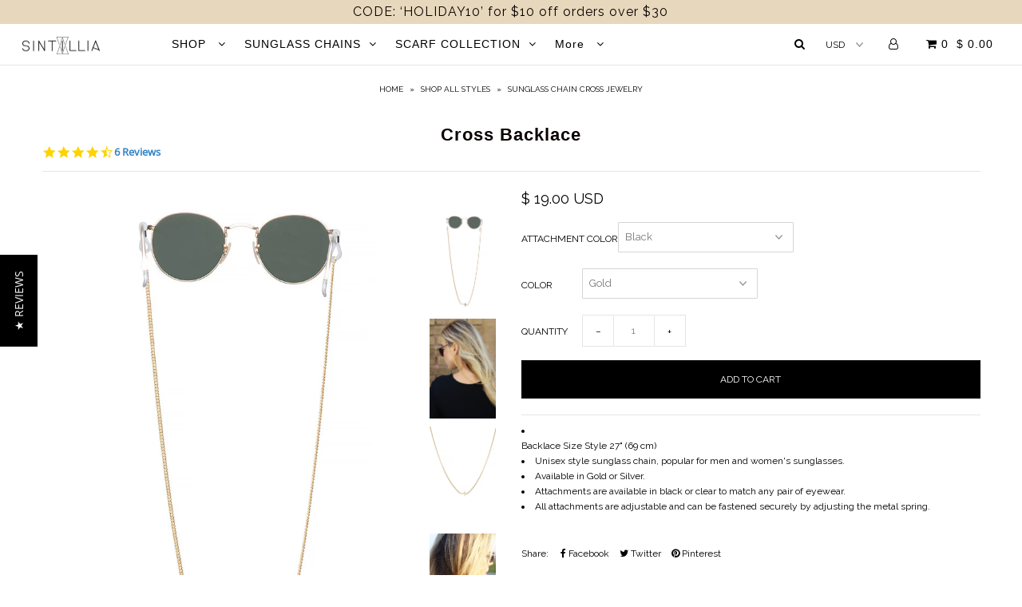

--- FILE ---
content_type: text/html; charset=utf-8
request_url: https://www.sintillia.com/collections/all-styles/products/cross-sunglass-chain
body_size: 23913
content:
<!DOCTYPE html>
<!--[if lt IE 7 ]><html class="ie ie6" lang="en"> <![endif]-->
<!--[if IE 7 ]><html class="ie ie7" lang="en"> <![endif]-->
<!--[if IE 8 ]><html class="ie ie8" lang="en"> <![endif]-->
<!--[if (gte IE 9)|!(IE)]><!--><html lang="en"> <!--<![endif]-->
<head>
  
<!-- Yotpo JavaScript -->
<script type="text/javascript">
(function e(){var e=document.createElement("script");e.type="text/javascript",e.async=true,e.src="//staticw2.yotpo.com/6mkbLFqEbdHo8xvnLO8OSz7gUCRkkj6sDeiYfr5t/widget.js";var t=document.getElementsByTagName("script")[0];t.parentNode.insertBefore(e,t)})();
</script> 
<!-- End of Yotpo JavaScript --> 

  <meta charset="utf-8" />

    
    

  
  

  
    

  
     

  
     

  
    

  
       

  
    

  
  

  
  

  
      

  
   

  
     

  
  
  <link href='//fonts.googleapis.com/css?family=Raleway:400,300,700' rel='stylesheet' type='text/css'>
      

  
   

  
   

  
   
  

<meta property="og:type" content="product">
<meta property="og:title" content="Cross Backlace">
<meta property="og:url" content="https://www.sintillia.com/products/cross-sunglass-chain">
<meta property="og:description" content="


Backlace Size Style 27&quot; (69 cm) 

Unisex style sunglass chain, popular for men and women&#39;s sunglasses.
Available in Gold or Silver. 
Attachments are available in black or clear to match any pair of eyewear.
All attachments are adjustable and can be fastened securely by adjusting the metal spring.
">

<meta property="og:image" content="http://www.sintillia.com/cdn/shop/products/cross_backlace_-_gold_-_web_grande.jpg?v=1609886774">
<meta property="og:image:secure_url" content="https://www.sintillia.com/cdn/shop/products/cross_backlace_-_gold_-_web_grande.jpg?v=1609886774">

<meta property="og:image" content="http://www.sintillia.com/cdn/shop/products/cross-sunglasses-chain_grande.jpg?v=1609886774">
<meta property="og:image:secure_url" content="https://www.sintillia.com/cdn/shop/products/cross-sunglasses-chain_grande.jpg?v=1609886774">

<meta property="og:image" content="http://www.sintillia.com/cdn/shop/products/cross_backlace_-_gold_-_zoom_grande.jpg?v=1609886774">
<meta property="og:image:secure_url" content="https://www.sintillia.com/cdn/shop/products/cross_backlace_-_gold_-_zoom_grande.jpg?v=1609886774">

<meta property="og:price:amount" content="19.00">
<meta property="og:price:currency" content="USD">

<meta property="og:site_name" content="Sintillia">



<meta name="twitter:card" content="summary">


<meta name="twitter:site" content="@">


<meta name="twitter:title" content="Cross Backlace">
<meta name="twitter:description" content="


Backlace Size Style 27&quot; (69 cm) 

Unisex style sunglass chain, popular for men and women&#39;s sunglasses.
Available in Gold or Silver. 
Attachments are available in black or clear to match any pair of">
<meta name="twitter:image" content="https://www.sintillia.com/cdn/shop/products/cross_backlace_-_gold_-_web_large.jpg?v=1609886774">
<meta name="twitter:image:width" content="480">
<meta name="twitter:image:height" content="480">


  <!-- SEO
================================================== -->

  <title>
    Sunglass Chain Cross Jewelry &ndash; Sintillia
  </title>
  
  <meta name="description" content="Fashionable sunglass chain for men or women. Cross accessory that decorates the back or your neck with a Cross charm. Trendy way to protect any pair of eyewear." />
  
  <link rel="canonical" href="https://www.sintillia.com/products/cross-sunglass-chain" />

  <!-- CSS
================================================== -->

  <link href="//www.sintillia.com/cdn/shop/t/20/assets/stylesheet.css?v=35526789216223282901765220757" rel="stylesheet" type="text/css" media="all" />
  <link href="//www.sintillia.com/cdn/shop/t/20/assets/queries.css?v=48940113089198892851551152399" rel="stylesheet" type="text/css" media="all" />

  <!-- JS
================================================== -->

  <script type="text/javascript" src="//ajax.googleapis.com/ajax/libs/jquery/2.2.4/jquery.min.js"></script>
  <script src="//www.sintillia.com/cdn/shop/t/20/assets/theme.js?v=52908914348586304581551292054" type="text/javascript"></script>
  <script src="//www.sintillia.com/cdn/shopifycloud/storefront/assets/themes_support/option_selection-b017cd28.js" type="text/javascript"></script>  
  

  <meta name="viewport" content="width=device-width, initial-scale=1">
  
  
  <link rel="shortcut icon" href="//www.sintillia.com/cdn/shop/files/fav-01_32x32.png?v=1613738305" type="image/png" />
  
  
  <script>window.performance && window.performance.mark && window.performance.mark('shopify.content_for_header.start');</script><meta id="shopify-digital-wallet" name="shopify-digital-wallet" content="/7052649/digital_wallets/dialog">
<meta name="shopify-checkout-api-token" content="55ffcfe6feb5ed387f37824cdb7d0482">
<meta id="in-context-paypal-metadata" data-shop-id="7052649" data-venmo-supported="false" data-environment="production" data-locale="en_US" data-paypal-v4="true" data-currency="USD">
<link rel="alternate" type="application/json+oembed" href="https://www.sintillia.com/products/cross-sunglass-chain.oembed">
<script async="async" src="/checkouts/internal/preloads.js?locale=en-US"></script>
<link rel="preconnect" href="https://shop.app" crossorigin="anonymous">
<script async="async" src="https://shop.app/checkouts/internal/preloads.js?locale=en-US&shop_id=7052649" crossorigin="anonymous"></script>
<script id="apple-pay-shop-capabilities" type="application/json">{"shopId":7052649,"countryCode":"US","currencyCode":"USD","merchantCapabilities":["supports3DS"],"merchantId":"gid:\/\/shopify\/Shop\/7052649","merchantName":"Sintillia","requiredBillingContactFields":["postalAddress","email","phone"],"requiredShippingContactFields":["postalAddress","email","phone"],"shippingType":"shipping","supportedNetworks":["visa","masterCard","amex","discover","elo","jcb"],"total":{"type":"pending","label":"Sintillia","amount":"1.00"},"shopifyPaymentsEnabled":true,"supportsSubscriptions":true}</script>
<script id="shopify-features" type="application/json">{"accessToken":"55ffcfe6feb5ed387f37824cdb7d0482","betas":["rich-media-storefront-analytics"],"domain":"www.sintillia.com","predictiveSearch":true,"shopId":7052649,"locale":"en"}</script>
<script>var Shopify = Shopify || {};
Shopify.shop = "sintillia1.myshopify.com";
Shopify.locale = "en";
Shopify.currency = {"active":"USD","rate":"1.0"};
Shopify.country = "US";
Shopify.theme = {"name":"Sintillia-Iconic-Theme-Dolce-NEW","id":11178377252,"schema_name":"Icon","schema_version":"5.1.4","theme_store_id":null,"role":"main"};
Shopify.theme.handle = "null";
Shopify.theme.style = {"id":null,"handle":null};
Shopify.cdnHost = "www.sintillia.com/cdn";
Shopify.routes = Shopify.routes || {};
Shopify.routes.root = "/";</script>
<script type="module">!function(o){(o.Shopify=o.Shopify||{}).modules=!0}(window);</script>
<script>!function(o){function n(){var o=[];function n(){o.push(Array.prototype.slice.apply(arguments))}return n.q=o,n}var t=o.Shopify=o.Shopify||{};t.loadFeatures=n(),t.autoloadFeatures=n()}(window);</script>
<script>
  window.ShopifyPay = window.ShopifyPay || {};
  window.ShopifyPay.apiHost = "shop.app\/pay";
  window.ShopifyPay.redirectState = null;
</script>
<script id="shop-js-analytics" type="application/json">{"pageType":"product"}</script>
<script defer="defer" async type="module" src="//www.sintillia.com/cdn/shopifycloud/shop-js/modules/v2/client.init-shop-cart-sync_C5BV16lS.en.esm.js"></script>
<script defer="defer" async type="module" src="//www.sintillia.com/cdn/shopifycloud/shop-js/modules/v2/chunk.common_CygWptCX.esm.js"></script>
<script type="module">
  await import("//www.sintillia.com/cdn/shopifycloud/shop-js/modules/v2/client.init-shop-cart-sync_C5BV16lS.en.esm.js");
await import("//www.sintillia.com/cdn/shopifycloud/shop-js/modules/v2/chunk.common_CygWptCX.esm.js");

  window.Shopify.SignInWithShop?.initShopCartSync?.({"fedCMEnabled":true,"windoidEnabled":true});

</script>
<script>
  window.Shopify = window.Shopify || {};
  if (!window.Shopify.featureAssets) window.Shopify.featureAssets = {};
  window.Shopify.featureAssets['shop-js'] = {"shop-cart-sync":["modules/v2/client.shop-cart-sync_ZFArdW7E.en.esm.js","modules/v2/chunk.common_CygWptCX.esm.js"],"init-fed-cm":["modules/v2/client.init-fed-cm_CmiC4vf6.en.esm.js","modules/v2/chunk.common_CygWptCX.esm.js"],"shop-button":["modules/v2/client.shop-button_tlx5R9nI.en.esm.js","modules/v2/chunk.common_CygWptCX.esm.js"],"shop-cash-offers":["modules/v2/client.shop-cash-offers_DOA2yAJr.en.esm.js","modules/v2/chunk.common_CygWptCX.esm.js","modules/v2/chunk.modal_D71HUcav.esm.js"],"init-windoid":["modules/v2/client.init-windoid_sURxWdc1.en.esm.js","modules/v2/chunk.common_CygWptCX.esm.js"],"shop-toast-manager":["modules/v2/client.shop-toast-manager_ClPi3nE9.en.esm.js","modules/v2/chunk.common_CygWptCX.esm.js"],"init-shop-email-lookup-coordinator":["modules/v2/client.init-shop-email-lookup-coordinator_B8hsDcYM.en.esm.js","modules/v2/chunk.common_CygWptCX.esm.js"],"init-shop-cart-sync":["modules/v2/client.init-shop-cart-sync_C5BV16lS.en.esm.js","modules/v2/chunk.common_CygWptCX.esm.js"],"avatar":["modules/v2/client.avatar_BTnouDA3.en.esm.js"],"pay-button":["modules/v2/client.pay-button_FdsNuTd3.en.esm.js","modules/v2/chunk.common_CygWptCX.esm.js"],"init-customer-accounts":["modules/v2/client.init-customer-accounts_DxDtT_ad.en.esm.js","modules/v2/client.shop-login-button_C5VAVYt1.en.esm.js","modules/v2/chunk.common_CygWptCX.esm.js","modules/v2/chunk.modal_D71HUcav.esm.js"],"init-shop-for-new-customer-accounts":["modules/v2/client.init-shop-for-new-customer-accounts_ChsxoAhi.en.esm.js","modules/v2/client.shop-login-button_C5VAVYt1.en.esm.js","modules/v2/chunk.common_CygWptCX.esm.js","modules/v2/chunk.modal_D71HUcav.esm.js"],"shop-login-button":["modules/v2/client.shop-login-button_C5VAVYt1.en.esm.js","modules/v2/chunk.common_CygWptCX.esm.js","modules/v2/chunk.modal_D71HUcav.esm.js"],"init-customer-accounts-sign-up":["modules/v2/client.init-customer-accounts-sign-up_CPSyQ0Tj.en.esm.js","modules/v2/client.shop-login-button_C5VAVYt1.en.esm.js","modules/v2/chunk.common_CygWptCX.esm.js","modules/v2/chunk.modal_D71HUcav.esm.js"],"shop-follow-button":["modules/v2/client.shop-follow-button_Cva4Ekp9.en.esm.js","modules/v2/chunk.common_CygWptCX.esm.js","modules/v2/chunk.modal_D71HUcav.esm.js"],"checkout-modal":["modules/v2/client.checkout-modal_BPM8l0SH.en.esm.js","modules/v2/chunk.common_CygWptCX.esm.js","modules/v2/chunk.modal_D71HUcav.esm.js"],"lead-capture":["modules/v2/client.lead-capture_Bi8yE_yS.en.esm.js","modules/v2/chunk.common_CygWptCX.esm.js","modules/v2/chunk.modal_D71HUcav.esm.js"],"shop-login":["modules/v2/client.shop-login_D6lNrXab.en.esm.js","modules/v2/chunk.common_CygWptCX.esm.js","modules/v2/chunk.modal_D71HUcav.esm.js"],"payment-terms":["modules/v2/client.payment-terms_CZxnsJam.en.esm.js","modules/v2/chunk.common_CygWptCX.esm.js","modules/v2/chunk.modal_D71HUcav.esm.js"]};
</script>
<script>(function() {
  var isLoaded = false;
  function asyncLoad() {
    if (isLoaded) return;
    isLoaded = true;
    var urls = ["https:\/\/call.chatra.io\/shopify?chatraId=s5YanW6QvtbX6gJTF\u0026shop=sintillia1.myshopify.com","https:\/\/a.mailmunch.co\/widgets\/site-606571-2c7784f557364ca18663c22f7513da63a621a2d7.js?shop=sintillia1.myshopify.com"];
    for (var i = 0; i < urls.length; i++) {
      var s = document.createElement('script');
      s.type = 'text/javascript';
      s.async = true;
      s.src = urls[i];
      var x = document.getElementsByTagName('script')[0];
      x.parentNode.insertBefore(s, x);
    }
  };
  if(window.attachEvent) {
    window.attachEvent('onload', asyncLoad);
  } else {
    window.addEventListener('load', asyncLoad, false);
  }
})();</script>
<script id="__st">var __st={"a":7052649,"offset":-28800,"reqid":"bc60c861-0e0a-4ee2-ae6a-82fc8517de41-1768755269","pageurl":"www.sintillia.com\/collections\/all-styles\/products\/cross-sunglass-chain","u":"142f3327e873","p":"product","rtyp":"product","rid":6070145351};</script>
<script>window.ShopifyPaypalV4VisibilityTracking = true;</script>
<script id="captcha-bootstrap">!function(){'use strict';const t='contact',e='account',n='new_comment',o=[[t,t],['blogs',n],['comments',n],[t,'customer']],c=[[e,'customer_login'],[e,'guest_login'],[e,'recover_customer_password'],[e,'create_customer']],r=t=>t.map((([t,e])=>`form[action*='/${t}']:not([data-nocaptcha='true']) input[name='form_type'][value='${e}']`)).join(','),a=t=>()=>t?[...document.querySelectorAll(t)].map((t=>t.form)):[];function s(){const t=[...o],e=r(t);return a(e)}const i='password',u='form_key',d=['recaptcha-v3-token','g-recaptcha-response','h-captcha-response',i],f=()=>{try{return window.sessionStorage}catch{return}},m='__shopify_v',_=t=>t.elements[u];function p(t,e,n=!1){try{const o=window.sessionStorage,c=JSON.parse(o.getItem(e)),{data:r}=function(t){const{data:e,action:n}=t;return t[m]||n?{data:e,action:n}:{data:t,action:n}}(c);for(const[e,n]of Object.entries(r))t.elements[e]&&(t.elements[e].value=n);n&&o.removeItem(e)}catch(o){console.error('form repopulation failed',{error:o})}}const l='form_type',E='cptcha';function T(t){t.dataset[E]=!0}const w=window,h=w.document,L='Shopify',v='ce_forms',y='captcha';let A=!1;((t,e)=>{const n=(g='f06e6c50-85a8-45c8-87d0-21a2b65856fe',I='https://cdn.shopify.com/shopifycloud/storefront-forms-hcaptcha/ce_storefront_forms_captcha_hcaptcha.v1.5.2.iife.js',D={infoText:'Protected by hCaptcha',privacyText:'Privacy',termsText:'Terms'},(t,e,n)=>{const o=w[L][v],c=o.bindForm;if(c)return c(t,g,e,D).then(n);var r;o.q.push([[t,g,e,D],n]),r=I,A||(h.body.append(Object.assign(h.createElement('script'),{id:'captcha-provider',async:!0,src:r})),A=!0)});var g,I,D;w[L]=w[L]||{},w[L][v]=w[L][v]||{},w[L][v].q=[],w[L][y]=w[L][y]||{},w[L][y].protect=function(t,e){n(t,void 0,e),T(t)},Object.freeze(w[L][y]),function(t,e,n,w,h,L){const[v,y,A,g]=function(t,e,n){const i=e?o:[],u=t?c:[],d=[...i,...u],f=r(d),m=r(i),_=r(d.filter((([t,e])=>n.includes(e))));return[a(f),a(m),a(_),s()]}(w,h,L),I=t=>{const e=t.target;return e instanceof HTMLFormElement?e:e&&e.form},D=t=>v().includes(t);t.addEventListener('submit',(t=>{const e=I(t);if(!e)return;const n=D(e)&&!e.dataset.hcaptchaBound&&!e.dataset.recaptchaBound,o=_(e),c=g().includes(e)&&(!o||!o.value);(n||c)&&t.preventDefault(),c&&!n&&(function(t){try{if(!f())return;!function(t){const e=f();if(!e)return;const n=_(t);if(!n)return;const o=n.value;o&&e.removeItem(o)}(t);const e=Array.from(Array(32),(()=>Math.random().toString(36)[2])).join('');!function(t,e){_(t)||t.append(Object.assign(document.createElement('input'),{type:'hidden',name:u})),t.elements[u].value=e}(t,e),function(t,e){const n=f();if(!n)return;const o=[...t.querySelectorAll(`input[type='${i}']`)].map((({name:t})=>t)),c=[...d,...o],r={};for(const[a,s]of new FormData(t).entries())c.includes(a)||(r[a]=s);n.setItem(e,JSON.stringify({[m]:1,action:t.action,data:r}))}(t,e)}catch(e){console.error('failed to persist form',e)}}(e),e.submit())}));const S=(t,e)=>{t&&!t.dataset[E]&&(n(t,e.some((e=>e===t))),T(t))};for(const o of['focusin','change'])t.addEventListener(o,(t=>{const e=I(t);D(e)&&S(e,y())}));const B=e.get('form_key'),M=e.get(l),P=B&&M;t.addEventListener('DOMContentLoaded',(()=>{const t=y();if(P)for(const e of t)e.elements[l].value===M&&p(e,B);[...new Set([...A(),...v().filter((t=>'true'===t.dataset.shopifyCaptcha))])].forEach((e=>S(e,t)))}))}(h,new URLSearchParams(w.location.search),n,t,e,['guest_login'])})(!0,!0)}();</script>
<script integrity="sha256-4kQ18oKyAcykRKYeNunJcIwy7WH5gtpwJnB7kiuLZ1E=" data-source-attribution="shopify.loadfeatures" defer="defer" src="//www.sintillia.com/cdn/shopifycloud/storefront/assets/storefront/load_feature-a0a9edcb.js" crossorigin="anonymous"></script>
<script crossorigin="anonymous" defer="defer" src="//www.sintillia.com/cdn/shopifycloud/storefront/assets/shopify_pay/storefront-65b4c6d7.js?v=20250812"></script>
<script data-source-attribution="shopify.dynamic_checkout.dynamic.init">var Shopify=Shopify||{};Shopify.PaymentButton=Shopify.PaymentButton||{isStorefrontPortableWallets:!0,init:function(){window.Shopify.PaymentButton.init=function(){};var t=document.createElement("script");t.src="https://www.sintillia.com/cdn/shopifycloud/portable-wallets/latest/portable-wallets.en.js",t.type="module",document.head.appendChild(t)}};
</script>
<script data-source-attribution="shopify.dynamic_checkout.buyer_consent">
  function portableWalletsHideBuyerConsent(e){var t=document.getElementById("shopify-buyer-consent"),n=document.getElementById("shopify-subscription-policy-button");t&&n&&(t.classList.add("hidden"),t.setAttribute("aria-hidden","true"),n.removeEventListener("click",e))}function portableWalletsShowBuyerConsent(e){var t=document.getElementById("shopify-buyer-consent"),n=document.getElementById("shopify-subscription-policy-button");t&&n&&(t.classList.remove("hidden"),t.removeAttribute("aria-hidden"),n.addEventListener("click",e))}window.Shopify?.PaymentButton&&(window.Shopify.PaymentButton.hideBuyerConsent=portableWalletsHideBuyerConsent,window.Shopify.PaymentButton.showBuyerConsent=portableWalletsShowBuyerConsent);
</script>
<script data-source-attribution="shopify.dynamic_checkout.cart.bootstrap">document.addEventListener("DOMContentLoaded",(function(){function t(){return document.querySelector("shopify-accelerated-checkout-cart, shopify-accelerated-checkout")}if(t())Shopify.PaymentButton.init();else{new MutationObserver((function(e,n){t()&&(Shopify.PaymentButton.init(),n.disconnect())})).observe(document.body,{childList:!0,subtree:!0})}}));
</script>
<link id="shopify-accelerated-checkout-styles" rel="stylesheet" media="screen" href="https://www.sintillia.com/cdn/shopifycloud/portable-wallets/latest/accelerated-checkout-backwards-compat.css" crossorigin="anonymous">
<style id="shopify-accelerated-checkout-cart">
        #shopify-buyer-consent {
  margin-top: 1em;
  display: inline-block;
  width: 100%;
}

#shopify-buyer-consent.hidden {
  display: none;
}

#shopify-subscription-policy-button {
  background: none;
  border: none;
  padding: 0;
  text-decoration: underline;
  font-size: inherit;
  cursor: pointer;
}

#shopify-subscription-policy-button::before {
  box-shadow: none;
}

      </style>

<script>window.performance && window.performance.mark && window.performance.mark('shopify.content_for_header.end');</script>
  <link rel="next" href="/next"/>
  <link rel="prev" href="/prev"/>
  
  
  <script src="https://shopifyorderlimits.s3.amazonaws.com/limits/sintillia1.myshopify.com?v=49b&r=20190517062359&shop=sintillia1.myshopify.com"></script>


<link href="https://monorail-edge.shopifysvc.com" rel="dns-prefetch">
<script>(function(){if ("sendBeacon" in navigator && "performance" in window) {try {var session_token_from_headers = performance.getEntriesByType('navigation')[0].serverTiming.find(x => x.name == '_s').description;} catch {var session_token_from_headers = undefined;}var session_cookie_matches = document.cookie.match(/_shopify_s=([^;]*)/);var session_token_from_cookie = session_cookie_matches && session_cookie_matches.length === 2 ? session_cookie_matches[1] : "";var session_token = session_token_from_headers || session_token_from_cookie || "";function handle_abandonment_event(e) {var entries = performance.getEntries().filter(function(entry) {return /monorail-edge.shopifysvc.com/.test(entry.name);});if (!window.abandonment_tracked && entries.length === 0) {window.abandonment_tracked = true;var currentMs = Date.now();var navigation_start = performance.timing.navigationStart;var payload = {shop_id: 7052649,url: window.location.href,navigation_start,duration: currentMs - navigation_start,session_token,page_type: "product"};window.navigator.sendBeacon("https://monorail-edge.shopifysvc.com/v1/produce", JSON.stringify({schema_id: "online_store_buyer_site_abandonment/1.1",payload: payload,metadata: {event_created_at_ms: currentMs,event_sent_at_ms: currentMs}}));}}window.addEventListener('pagehide', handle_abandonment_event);}}());</script>
<script id="web-pixels-manager-setup">(function e(e,d,r,n,o){if(void 0===o&&(o={}),!Boolean(null===(a=null===(i=window.Shopify)||void 0===i?void 0:i.analytics)||void 0===a?void 0:a.replayQueue)){var i,a;window.Shopify=window.Shopify||{};var t=window.Shopify;t.analytics=t.analytics||{};var s=t.analytics;s.replayQueue=[],s.publish=function(e,d,r){return s.replayQueue.push([e,d,r]),!0};try{self.performance.mark("wpm:start")}catch(e){}var l=function(){var e={modern:/Edge?\/(1{2}[4-9]|1[2-9]\d|[2-9]\d{2}|\d{4,})\.\d+(\.\d+|)|Firefox\/(1{2}[4-9]|1[2-9]\d|[2-9]\d{2}|\d{4,})\.\d+(\.\d+|)|Chrom(ium|e)\/(9{2}|\d{3,})\.\d+(\.\d+|)|(Maci|X1{2}).+ Version\/(15\.\d+|(1[6-9]|[2-9]\d|\d{3,})\.\d+)([,.]\d+|)( \(\w+\)|)( Mobile\/\w+|) Safari\/|Chrome.+OPR\/(9{2}|\d{3,})\.\d+\.\d+|(CPU[ +]OS|iPhone[ +]OS|CPU[ +]iPhone|CPU IPhone OS|CPU iPad OS)[ +]+(15[._]\d+|(1[6-9]|[2-9]\d|\d{3,})[._]\d+)([._]\d+|)|Android:?[ /-](13[3-9]|1[4-9]\d|[2-9]\d{2}|\d{4,})(\.\d+|)(\.\d+|)|Android.+Firefox\/(13[5-9]|1[4-9]\d|[2-9]\d{2}|\d{4,})\.\d+(\.\d+|)|Android.+Chrom(ium|e)\/(13[3-9]|1[4-9]\d|[2-9]\d{2}|\d{4,})\.\d+(\.\d+|)|SamsungBrowser\/([2-9]\d|\d{3,})\.\d+/,legacy:/Edge?\/(1[6-9]|[2-9]\d|\d{3,})\.\d+(\.\d+|)|Firefox\/(5[4-9]|[6-9]\d|\d{3,})\.\d+(\.\d+|)|Chrom(ium|e)\/(5[1-9]|[6-9]\d|\d{3,})\.\d+(\.\d+|)([\d.]+$|.*Safari\/(?![\d.]+ Edge\/[\d.]+$))|(Maci|X1{2}).+ Version\/(10\.\d+|(1[1-9]|[2-9]\d|\d{3,})\.\d+)([,.]\d+|)( \(\w+\)|)( Mobile\/\w+|) Safari\/|Chrome.+OPR\/(3[89]|[4-9]\d|\d{3,})\.\d+\.\d+|(CPU[ +]OS|iPhone[ +]OS|CPU[ +]iPhone|CPU IPhone OS|CPU iPad OS)[ +]+(10[._]\d+|(1[1-9]|[2-9]\d|\d{3,})[._]\d+)([._]\d+|)|Android:?[ /-](13[3-9]|1[4-9]\d|[2-9]\d{2}|\d{4,})(\.\d+|)(\.\d+|)|Mobile Safari.+OPR\/([89]\d|\d{3,})\.\d+\.\d+|Android.+Firefox\/(13[5-9]|1[4-9]\d|[2-9]\d{2}|\d{4,})\.\d+(\.\d+|)|Android.+Chrom(ium|e)\/(13[3-9]|1[4-9]\d|[2-9]\d{2}|\d{4,})\.\d+(\.\d+|)|Android.+(UC? ?Browser|UCWEB|U3)[ /]?(15\.([5-9]|\d{2,})|(1[6-9]|[2-9]\d|\d{3,})\.\d+)\.\d+|SamsungBrowser\/(5\.\d+|([6-9]|\d{2,})\.\d+)|Android.+MQ{2}Browser\/(14(\.(9|\d{2,})|)|(1[5-9]|[2-9]\d|\d{3,})(\.\d+|))(\.\d+|)|K[Aa][Ii]OS\/(3\.\d+|([4-9]|\d{2,})\.\d+)(\.\d+|)/},d=e.modern,r=e.legacy,n=navigator.userAgent;return n.match(d)?"modern":n.match(r)?"legacy":"unknown"}(),u="modern"===l?"modern":"legacy",c=(null!=n?n:{modern:"",legacy:""})[u],f=function(e){return[e.baseUrl,"/wpm","/b",e.hashVersion,"modern"===e.buildTarget?"m":"l",".js"].join("")}({baseUrl:d,hashVersion:r,buildTarget:u}),m=function(e){var d=e.version,r=e.bundleTarget,n=e.surface,o=e.pageUrl,i=e.monorailEndpoint;return{emit:function(e){var a=e.status,t=e.errorMsg,s=(new Date).getTime(),l=JSON.stringify({metadata:{event_sent_at_ms:s},events:[{schema_id:"web_pixels_manager_load/3.1",payload:{version:d,bundle_target:r,page_url:o,status:a,surface:n,error_msg:t},metadata:{event_created_at_ms:s}}]});if(!i)return console&&console.warn&&console.warn("[Web Pixels Manager] No Monorail endpoint provided, skipping logging."),!1;try{return self.navigator.sendBeacon.bind(self.navigator)(i,l)}catch(e){}var u=new XMLHttpRequest;try{return u.open("POST",i,!0),u.setRequestHeader("Content-Type","text/plain"),u.send(l),!0}catch(e){return console&&console.warn&&console.warn("[Web Pixels Manager] Got an unhandled error while logging to Monorail."),!1}}}}({version:r,bundleTarget:l,surface:e.surface,pageUrl:self.location.href,monorailEndpoint:e.monorailEndpoint});try{o.browserTarget=l,function(e){var d=e.src,r=e.async,n=void 0===r||r,o=e.onload,i=e.onerror,a=e.sri,t=e.scriptDataAttributes,s=void 0===t?{}:t,l=document.createElement("script"),u=document.querySelector("head"),c=document.querySelector("body");if(l.async=n,l.src=d,a&&(l.integrity=a,l.crossOrigin="anonymous"),s)for(var f in s)if(Object.prototype.hasOwnProperty.call(s,f))try{l.dataset[f]=s[f]}catch(e){}if(o&&l.addEventListener("load",o),i&&l.addEventListener("error",i),u)u.appendChild(l);else{if(!c)throw new Error("Did not find a head or body element to append the script");c.appendChild(l)}}({src:f,async:!0,onload:function(){if(!function(){var e,d;return Boolean(null===(d=null===(e=window.Shopify)||void 0===e?void 0:e.analytics)||void 0===d?void 0:d.initialized)}()){var d=window.webPixelsManager.init(e)||void 0;if(d){var r=window.Shopify.analytics;r.replayQueue.forEach((function(e){var r=e[0],n=e[1],o=e[2];d.publishCustomEvent(r,n,o)})),r.replayQueue=[],r.publish=d.publishCustomEvent,r.visitor=d.visitor,r.initialized=!0}}},onerror:function(){return m.emit({status:"failed",errorMsg:"".concat(f," has failed to load")})},sri:function(e){var d=/^sha384-[A-Za-z0-9+/=]+$/;return"string"==typeof e&&d.test(e)}(c)?c:"",scriptDataAttributes:o}),m.emit({status:"loading"})}catch(e){m.emit({status:"failed",errorMsg:(null==e?void 0:e.message)||"Unknown error"})}}})({shopId: 7052649,storefrontBaseUrl: "https://www.sintillia.com",extensionsBaseUrl: "https://extensions.shopifycdn.com/cdn/shopifycloud/web-pixels-manager",monorailEndpoint: "https://monorail-edge.shopifysvc.com/unstable/produce_batch",surface: "storefront-renderer",enabledBetaFlags: ["2dca8a86"],webPixelsConfigList: [{"id":"1142259825","configuration":"{\"yotpoStoreId\":\"6mkbLFqEbdHo8xvnLO8OSz7gUCRkkj6sDeiYfr5t\"}","eventPayloadVersion":"v1","runtimeContext":"STRICT","scriptVersion":"8bb37a256888599d9a3d57f0551d3859","type":"APP","apiClientId":70132,"privacyPurposes":["ANALYTICS","MARKETING","SALE_OF_DATA"],"dataSharingAdjustments":{"protectedCustomerApprovalScopes":["read_customer_address","read_customer_email","read_customer_name","read_customer_personal_data","read_customer_phone"]}},{"id":"121045105","configuration":"{\"pixel_id\":\"113500118997220\",\"pixel_type\":\"facebook_pixel\",\"metaapp_system_user_token\":\"-\"}","eventPayloadVersion":"v1","runtimeContext":"OPEN","scriptVersion":"ca16bc87fe92b6042fbaa3acc2fbdaa6","type":"APP","apiClientId":2329312,"privacyPurposes":["ANALYTICS","MARKETING","SALE_OF_DATA"],"dataSharingAdjustments":{"protectedCustomerApprovalScopes":["read_customer_address","read_customer_email","read_customer_name","read_customer_personal_data","read_customer_phone"]}},{"id":"36536433","configuration":"{\"tagID\":\"2614001712893\"}","eventPayloadVersion":"v1","runtimeContext":"STRICT","scriptVersion":"18031546ee651571ed29edbe71a3550b","type":"APP","apiClientId":3009811,"privacyPurposes":["ANALYTICS","MARKETING","SALE_OF_DATA"],"dataSharingAdjustments":{"protectedCustomerApprovalScopes":["read_customer_address","read_customer_email","read_customer_name","read_customer_personal_data","read_customer_phone"]}},{"id":"72450161","eventPayloadVersion":"v1","runtimeContext":"LAX","scriptVersion":"1","type":"CUSTOM","privacyPurposes":["ANALYTICS"],"name":"Google Analytics tag (migrated)"},{"id":"shopify-app-pixel","configuration":"{}","eventPayloadVersion":"v1","runtimeContext":"STRICT","scriptVersion":"0450","apiClientId":"shopify-pixel","type":"APP","privacyPurposes":["ANALYTICS","MARKETING"]},{"id":"shopify-custom-pixel","eventPayloadVersion":"v1","runtimeContext":"LAX","scriptVersion":"0450","apiClientId":"shopify-pixel","type":"CUSTOM","privacyPurposes":["ANALYTICS","MARKETING"]}],isMerchantRequest: false,initData: {"shop":{"name":"Sintillia","paymentSettings":{"currencyCode":"USD"},"myshopifyDomain":"sintillia1.myshopify.com","countryCode":"US","storefrontUrl":"https:\/\/www.sintillia.com"},"customer":null,"cart":null,"checkout":null,"productVariants":[{"price":{"amount":19.0,"currencyCode":"USD"},"product":{"title":"Cross Backlace","vendor":"Sintillia","id":"6070145351","untranslatedTitle":"Cross Backlace","url":"\/products\/cross-sunglass-chain","type":"Chain Collection Sunglass Strap"},"id":"19337109831","image":{"src":"\/\/www.sintillia.com\/cdn\/shop\/products\/cross_backlace_-_gold_-_web.jpg?v=1609886774"},"sku":"SIN-138-01","title":"Black \/ Gold","untranslatedTitle":"Black \/ Gold"},{"price":{"amount":19.0,"currencyCode":"USD"},"product":{"title":"Cross Backlace","vendor":"Sintillia","id":"6070145351","untranslatedTitle":"Cross Backlace","url":"\/products\/cross-sunglass-chain","type":"Chain Collection Sunglass Strap"},"id":"19337200135","image":{"src":"\/\/www.sintillia.com\/cdn\/shop\/products\/cross_backlace_-_gold_-_web.jpg?v=1609886774"},"sku":"SIN-139-01","title":"Black \/ Silver","untranslatedTitle":"Black \/ Silver"},{"price":{"amount":19.0,"currencyCode":"USD"},"product":{"title":"Cross Backlace","vendor":"Sintillia","id":"6070145351","untranslatedTitle":"Cross Backlace","url":"\/products\/cross-sunglass-chain","type":"Chain Collection Sunglass Strap"},"id":"19337200263","image":{"src":"\/\/www.sintillia.com\/cdn\/shop\/products\/cross_backlace_-_gold_-_web.jpg?v=1609886774"},"sku":"SIN-138-02","title":"Clear \/ Gold","untranslatedTitle":"Clear \/ Gold"},{"price":{"amount":19.0,"currencyCode":"USD"},"product":{"title":"Cross Backlace","vendor":"Sintillia","id":"6070145351","untranslatedTitle":"Cross Backlace","url":"\/products\/cross-sunglass-chain","type":"Chain Collection Sunglass Strap"},"id":"19337200391","image":{"src":"\/\/www.sintillia.com\/cdn\/shop\/products\/cross_backlace_-_gold_-_web.jpg?v=1609886774"},"sku":"SIN-139-02","title":"Clear \/ Silver","untranslatedTitle":"Clear \/ Silver"}],"purchasingCompany":null},},"https://www.sintillia.com/cdn","fcfee988w5aeb613cpc8e4bc33m6693e112",{"modern":"","legacy":""},{"shopId":"7052649","storefrontBaseUrl":"https:\/\/www.sintillia.com","extensionBaseUrl":"https:\/\/extensions.shopifycdn.com\/cdn\/shopifycloud\/web-pixels-manager","surface":"storefront-renderer","enabledBetaFlags":"[\"2dca8a86\"]","isMerchantRequest":"false","hashVersion":"fcfee988w5aeb613cpc8e4bc33m6693e112","publish":"custom","events":"[[\"page_viewed\",{}],[\"product_viewed\",{\"productVariant\":{\"price\":{\"amount\":19.0,\"currencyCode\":\"USD\"},\"product\":{\"title\":\"Cross Backlace\",\"vendor\":\"Sintillia\",\"id\":\"6070145351\",\"untranslatedTitle\":\"Cross Backlace\",\"url\":\"\/products\/cross-sunglass-chain\",\"type\":\"Chain Collection Sunglass Strap\"},\"id\":\"19337109831\",\"image\":{\"src\":\"\/\/www.sintillia.com\/cdn\/shop\/products\/cross_backlace_-_gold_-_web.jpg?v=1609886774\"},\"sku\":\"SIN-138-01\",\"title\":\"Black \/ Gold\",\"untranslatedTitle\":\"Black \/ Gold\"}}]]"});</script><script>
  window.ShopifyAnalytics = window.ShopifyAnalytics || {};
  window.ShopifyAnalytics.meta = window.ShopifyAnalytics.meta || {};
  window.ShopifyAnalytics.meta.currency = 'USD';
  var meta = {"product":{"id":6070145351,"gid":"gid:\/\/shopify\/Product\/6070145351","vendor":"Sintillia","type":"Chain Collection Sunglass Strap","handle":"cross-sunglass-chain","variants":[{"id":19337109831,"price":1900,"name":"Cross Backlace - Black \/ Gold","public_title":"Black \/ Gold","sku":"SIN-138-01"},{"id":19337200135,"price":1900,"name":"Cross Backlace - Black \/ Silver","public_title":"Black \/ Silver","sku":"SIN-139-01"},{"id":19337200263,"price":1900,"name":"Cross Backlace - Clear \/ Gold","public_title":"Clear \/ Gold","sku":"SIN-138-02"},{"id":19337200391,"price":1900,"name":"Cross Backlace - Clear \/ Silver","public_title":"Clear \/ Silver","sku":"SIN-139-02"}],"remote":false},"page":{"pageType":"product","resourceType":"product","resourceId":6070145351,"requestId":"bc60c861-0e0a-4ee2-ae6a-82fc8517de41-1768755269"}};
  for (var attr in meta) {
    window.ShopifyAnalytics.meta[attr] = meta[attr];
  }
</script>
<script class="analytics">
  (function () {
    var customDocumentWrite = function(content) {
      var jquery = null;

      if (window.jQuery) {
        jquery = window.jQuery;
      } else if (window.Checkout && window.Checkout.$) {
        jquery = window.Checkout.$;
      }

      if (jquery) {
        jquery('body').append(content);
      }
    };

    var hasLoggedConversion = function(token) {
      if (token) {
        return document.cookie.indexOf('loggedConversion=' + token) !== -1;
      }
      return false;
    }

    var setCookieIfConversion = function(token) {
      if (token) {
        var twoMonthsFromNow = new Date(Date.now());
        twoMonthsFromNow.setMonth(twoMonthsFromNow.getMonth() + 2);

        document.cookie = 'loggedConversion=' + token + '; expires=' + twoMonthsFromNow;
      }
    }

    var trekkie = window.ShopifyAnalytics.lib = window.trekkie = window.trekkie || [];
    if (trekkie.integrations) {
      return;
    }
    trekkie.methods = [
      'identify',
      'page',
      'ready',
      'track',
      'trackForm',
      'trackLink'
    ];
    trekkie.factory = function(method) {
      return function() {
        var args = Array.prototype.slice.call(arguments);
        args.unshift(method);
        trekkie.push(args);
        return trekkie;
      };
    };
    for (var i = 0; i < trekkie.methods.length; i++) {
      var key = trekkie.methods[i];
      trekkie[key] = trekkie.factory(key);
    }
    trekkie.load = function(config) {
      trekkie.config = config || {};
      trekkie.config.initialDocumentCookie = document.cookie;
      var first = document.getElementsByTagName('script')[0];
      var script = document.createElement('script');
      script.type = 'text/javascript';
      script.onerror = function(e) {
        var scriptFallback = document.createElement('script');
        scriptFallback.type = 'text/javascript';
        scriptFallback.onerror = function(error) {
                var Monorail = {
      produce: function produce(monorailDomain, schemaId, payload) {
        var currentMs = new Date().getTime();
        var event = {
          schema_id: schemaId,
          payload: payload,
          metadata: {
            event_created_at_ms: currentMs,
            event_sent_at_ms: currentMs
          }
        };
        return Monorail.sendRequest("https://" + monorailDomain + "/v1/produce", JSON.stringify(event));
      },
      sendRequest: function sendRequest(endpointUrl, payload) {
        // Try the sendBeacon API
        if (window && window.navigator && typeof window.navigator.sendBeacon === 'function' && typeof window.Blob === 'function' && !Monorail.isIos12()) {
          var blobData = new window.Blob([payload], {
            type: 'text/plain'
          });

          if (window.navigator.sendBeacon(endpointUrl, blobData)) {
            return true;
          } // sendBeacon was not successful

        } // XHR beacon

        var xhr = new XMLHttpRequest();

        try {
          xhr.open('POST', endpointUrl);
          xhr.setRequestHeader('Content-Type', 'text/plain');
          xhr.send(payload);
        } catch (e) {
          console.log(e);
        }

        return false;
      },
      isIos12: function isIos12() {
        return window.navigator.userAgent.lastIndexOf('iPhone; CPU iPhone OS 12_') !== -1 || window.navigator.userAgent.lastIndexOf('iPad; CPU OS 12_') !== -1;
      }
    };
    Monorail.produce('monorail-edge.shopifysvc.com',
      'trekkie_storefront_load_errors/1.1',
      {shop_id: 7052649,
      theme_id: 11178377252,
      app_name: "storefront",
      context_url: window.location.href,
      source_url: "//www.sintillia.com/cdn/s/trekkie.storefront.cd680fe47e6c39ca5d5df5f0a32d569bc48c0f27.min.js"});

        };
        scriptFallback.async = true;
        scriptFallback.src = '//www.sintillia.com/cdn/s/trekkie.storefront.cd680fe47e6c39ca5d5df5f0a32d569bc48c0f27.min.js';
        first.parentNode.insertBefore(scriptFallback, first);
      };
      script.async = true;
      script.src = '//www.sintillia.com/cdn/s/trekkie.storefront.cd680fe47e6c39ca5d5df5f0a32d569bc48c0f27.min.js';
      first.parentNode.insertBefore(script, first);
    };
    trekkie.load(
      {"Trekkie":{"appName":"storefront","development":false,"defaultAttributes":{"shopId":7052649,"isMerchantRequest":null,"themeId":11178377252,"themeCityHash":"10185513374305200506","contentLanguage":"en","currency":"USD","eventMetadataId":"a0a3f1e8-1d53-411d-8fde-f613ddcae866"},"isServerSideCookieWritingEnabled":true,"monorailRegion":"shop_domain","enabledBetaFlags":["65f19447"]},"Session Attribution":{},"S2S":{"facebookCapiEnabled":false,"source":"trekkie-storefront-renderer","apiClientId":580111}}
    );

    var loaded = false;
    trekkie.ready(function() {
      if (loaded) return;
      loaded = true;

      window.ShopifyAnalytics.lib = window.trekkie;

      var originalDocumentWrite = document.write;
      document.write = customDocumentWrite;
      try { window.ShopifyAnalytics.merchantGoogleAnalytics.call(this); } catch(error) {};
      document.write = originalDocumentWrite;

      window.ShopifyAnalytics.lib.page(null,{"pageType":"product","resourceType":"product","resourceId":6070145351,"requestId":"bc60c861-0e0a-4ee2-ae6a-82fc8517de41-1768755269","shopifyEmitted":true});

      var match = window.location.pathname.match(/checkouts\/(.+)\/(thank_you|post_purchase)/)
      var token = match? match[1]: undefined;
      if (!hasLoggedConversion(token)) {
        setCookieIfConversion(token);
        window.ShopifyAnalytics.lib.track("Viewed Product",{"currency":"USD","variantId":19337109831,"productId":6070145351,"productGid":"gid:\/\/shopify\/Product\/6070145351","name":"Cross Backlace - Black \/ Gold","price":"19.00","sku":"SIN-138-01","brand":"Sintillia","variant":"Black \/ Gold","category":"Chain Collection Sunglass Strap","nonInteraction":true,"remote":false},undefined,undefined,{"shopifyEmitted":true});
      window.ShopifyAnalytics.lib.track("monorail:\/\/trekkie_storefront_viewed_product\/1.1",{"currency":"USD","variantId":19337109831,"productId":6070145351,"productGid":"gid:\/\/shopify\/Product\/6070145351","name":"Cross Backlace - Black \/ Gold","price":"19.00","sku":"SIN-138-01","brand":"Sintillia","variant":"Black \/ Gold","category":"Chain Collection Sunglass Strap","nonInteraction":true,"remote":false,"referer":"https:\/\/www.sintillia.com\/collections\/all-styles\/products\/cross-sunglass-chain"});
      }
    });


        var eventsListenerScript = document.createElement('script');
        eventsListenerScript.async = true;
        eventsListenerScript.src = "//www.sintillia.com/cdn/shopifycloud/storefront/assets/shop_events_listener-3da45d37.js";
        document.getElementsByTagName('head')[0].appendChild(eventsListenerScript);

})();</script>
  <script>
  if (!window.ga || (window.ga && typeof window.ga !== 'function')) {
    window.ga = function ga() {
      (window.ga.q = window.ga.q || []).push(arguments);
      if (window.Shopify && window.Shopify.analytics && typeof window.Shopify.analytics.publish === 'function') {
        window.Shopify.analytics.publish("ga_stub_called", {}, {sendTo: "google_osp_migration"});
      }
      console.error("Shopify's Google Analytics stub called with:", Array.from(arguments), "\nSee https://help.shopify.com/manual/promoting-marketing/pixels/pixel-migration#google for more information.");
    };
    if (window.Shopify && window.Shopify.analytics && typeof window.Shopify.analytics.publish === 'function') {
      window.Shopify.analytics.publish("ga_stub_initialized", {}, {sendTo: "google_osp_migration"});
    }
  }
</script>
<script
  defer
  src="https://www.sintillia.com/cdn/shopifycloud/perf-kit/shopify-perf-kit-3.0.4.min.js"
  data-application="storefront-renderer"
  data-shop-id="7052649"
  data-render-region="gcp-us-central1"
  data-page-type="product"
  data-theme-instance-id="11178377252"
  data-theme-name="Icon"
  data-theme-version="5.1.4"
  data-monorail-region="shop_domain"
  data-resource-timing-sampling-rate="10"
  data-shs="true"
  data-shs-beacon="true"
  data-shs-export-with-fetch="true"
  data-shs-logs-sample-rate="1"
  data-shs-beacon-endpoint="https://www.sintillia.com/api/collect"
></script>
</head>

<body class="gridlock shifter-left product">

            
              <!-- "snippets/socialshopwave-helper.liquid" was not rendered, the associated app was uninstalled -->
            
  
  <div id="CartDrawer" class="drawer drawer--right">
  <div class="drawer__header">
    <div class="table-cell">
    <h3>My Cart</h3>
    </div>
    <div class="table-cell">
    <span class="drawer__close js-drawer-close">
        Close
    </span>
    </div>
  </div>
  <div id="CartContainer"></div>
</div>
  
  <div class="shifter-page  is-moved-by-drawer" id="PageContainer">  
    <div id="shopify-section-header" class="shopify-section"><header class="scrollheader" data-section-id="header">
  <div class="bannertop gridlock-fluid">
    <div class="row">
      
      <div class=" desktop-12 tablet-6 mobile-3" id="banner-message">
        CODE: ‘HOLIDAY10’ for $10 off orders over $30
      </div>
      

      
      <!-- Shown on Mobile Only -->
<ul id="cart" class="mobile-3 tablet-6 mobile-only">  
  <li><span class="shifter-handle"><i class="fa fa-bars" aria-hidden="true"></i></span></li>
  <li class="seeks"><a id="inline" href="#search_popup" class="open_popup"><i class="fa fa-search" aria-hidden="true"></i></a>
    <select class="currency-picker" name="currencies">
  
  
  <option value="USD" selected="selected">USD</option>
  
  
  <option value="INR">INR</option>
  
  
  
  <option value="GBP">GBP</option>
  
  
  
  <option value="CAD">CAD</option>
  
  
  
  <option value="AUD">AUD</option>
  
  
  
  <option value="EUR">EUR</option>
  
  
  
  <option value="JPY">JPY</option>
  
  
</select>
</li>
  
  <li class="cust">
    
    <a href="/account/login"><i class="fa fa-user-o" aria-hidden="true"></i></a>
    
  </li>
  
  <li>
    <a href="/cart" class="site-header__cart-toggle js-drawer-open-right" aria-controls="CartDrawer" aria-expanded="false">
      <span class="cart-words">My Cart</span>
      &nbsp;<i class="fa fa-shopping-cart" aria-hidden="true"></i>
      <span class="CartCount">0</span>
    </a> 
  </li>       
</ul>  
    </div>
  </div>
  <div id="navigation" class="gridlock-fluid">
    <div class="row">
      <div class="nav-container desktop-12 tablet-6 mobile-3">
        
        <div id="logo" class="desktop-2 tablet-2 mobile-3">
            
<a href="/">
              <img src="//www.sintillia.com/cdn/shop/files/SINTILLIA_LOGO_400x.png?v=1613776636" itemprop="logo">
            </a>
            
        </div>
        


        <nav class=" desktop-7">
          
          <ul id="main-nav">
            
            


<li class="dropdown has_sub_menu" aria-haspopup="true" aria-expanded="false"><a href="/collections/all-styles" class="dlinks">SHOP </a>
  
  
  <ul class="megamenu">
    <div class="mega-container">
      <!-- Start Megamenu Inner Links -->
      <li class="desktop-2 tablet-1">
        <h4>SHOP </h4>
        <ul class="mega-stack">
          
          
          <li class="nest has_sub_menu" aria-haspopup="true" aria-expanded="false"><a href="/collections/sunglass-straps">SUNGLASS CHAINS</a>
            <ul class="nested">
              
              <li><a href="/collections/most-popular">BEST SELLERS</a></li>
              
              <li><a href="/collections">SLIM CHAINS</a></li>
              
              <li><a href="/products/boho-braids">STATEMENT CHAINS</a></li>
              
              <li><a href="/collections/all-styles">BACKLACE CHAINS</a></li>
              
              <li><a href="/collections/all-styles">SHOP ALL STYLES</a></li>
              
              <li><a href="/pages/custom-chains-new">CUSTOM SUNGLASS CHAINS</a></li>
              
            </ul>
          </li>
          
          
          
          <li><a href="/collections/sintillia-scarf-collection">SCARVES</a></li>
          
          
          
          <li><a href="/collections/belt-bags-fanny-packs-sintillia">BELT BAGS</a></li>
          
          
          
          <li><a href="/collections/transparent-visors">VISORS</a></li>
          
          
          
          <li><a href="/collections/sintillia-choker-necklaces">CHOKERS</a></li>
          
          
          
          <li><a href="/collections/most-popular">BEST SELLERS</a></li>
          
          
          
          <li><a href="/collections/sale-sunglass-straps-funtional-accessories">SALE</a></li>
          
          
        </ul>
      </li>
      
      <li class="desktop-2 product-index">
        <div class="ci">
          <a href="/collections/all-styles/products/barre-backlace" title="Barre Backlace">
            <img src="//www.sintillia.com/cdn/shop/products/JSJ9689_medium.jpg?v=1620938366" alt="" />
          </a>
        </div>
        <div class="product-details">
          <p><a href="/products/barre-backlace">Barre Backlace</a></p>
          <div class="price">
            <a href="/products/barre-backlace">
              
              <div class="prod-price"><span class=money>$ 24.00</span></div>
              
            </a>
          </div>
        </div>
      </li>
      
      <li class="desktop-2 product-index">
        <div class="ci">
          <a href="/collections/all-styles/products/chain-lace" title="Chain Lace">
            <img src="//www.sintillia.com/cdn/shop/products/chain_lace_medium.jpg?v=1609888387" alt="" />
          </a>
        </div>
        <div class="product-details">
          <p><a href="/products/chain-lace">Chain Lace</a></p>
          <div class="price">
            <a href="/products/chain-lace">
              
              <div class="prod-price"><span class=money>$ 19.75</span></div>
              
            </a>
          </div>
        </div>
      </li>
      
      <li class="desktop-2 product-index">
        <div class="ci">
          <a href="/collections/all-styles/products/sunglasses-chain-fashionable-rachel-chain" title="Rachel Chain">
            <img src="//www.sintillia.com/cdn/shop/products/sunglass-fashion-chain_medium.jpg?v=1609887450" alt="" />
          </a>
        </div>
        <div class="product-details">
          <p><a href="/products/sunglasses-chain-fashionable-rachel-chain">Rachel Chain</a></p>
          <div class="price">
            <a href="/products/sunglasses-chain-fashionable-rachel-chain">
              
              <div class="prod-price"><span class=money>$ 24.00</span></div>
              
            </a>
          </div>
        </div>
      </li>
      
      <li class="desktop-2 product-index">
        <div class="ci">
          <a href="/collections/all-styles/products/sunglass-chain-infinity-jewelry" title="Infinity Sunglass Chain">
            <img src="//www.sintillia.com/cdn/shop/products/sunglass-chain-infinity_symbol_medium.jpg?v=1620939653" alt="" />
          </a>
        </div>
        <div class="product-details">
          <p><a href="/products/sunglass-chain-infinity-jewelry">Infinity Sunglass Chain</a></p>
          <div class="price">
            <a href="/products/sunglass-chain-infinity-jewelry">
              
              <div class="prod-price"><span class=money>$ 24.00</span></div>
              
            </a>
          </div>
        </div>
      </li>
      
      <li class="desktop-2 product-index">
        <div class="ci">
          <a href="/collections/all-styles/products/crystal-backlace" title="Crystal Backlace">
            <img src="//www.sintillia.com/cdn/shop/products/5SINTILLIA1843_medium.jpg?v=1609886802" alt="" />
          </a>
        </div>
        <div class="product-details">
          <p><a href="/products/crystal-backlace">Crystal Backlace</a></p>
          <div class="price">
            <a href="/products/crystal-backlace">
              
              <div class="prod-price"><span class=money>$ 24.00</span></div>
              
            </a>
          </div>
        </div>
      </li>
      
    </div>
  </ul>
  
</li>


            
            


<li class="dropdown has_sub_menu" aria-haspopup="true" aria-expanded="false"><a href="/collections/all-styles" class="dlinks">SUNGLASS CHAINS</a>
  
  
  <ul class="megamenu">
    <div class="mega-container">
      <!-- Start Megamenu Inner Links -->
      <li class="desktop-2 tablet-1">
        <h4>SUNGLASS CHAINS</h4>
        <ul class="mega-stack">
          
          
          <li><a href="/collections/best-selling-sunglass-chains">BEST SELLERS</a></li>
          
          
          
          <li><a href="/collections/slim-chains">SLIM CHAINS</a></li>
          
          
          
          <li><a href="/collections/statement-sunglass-chains">STATEMENT CHAINS</a></li>
          
          
          
          <li><a href="/collections/backlace-sunglass-chains">BACKLACE CHAINS</a></li>
          
          
          
          <li><a href="/collections/fashionable-sunglass-chains-shop-all-styles">SHOP ALL CHAINS</a></li>
          
          
          
          <li><a href="/pages/custom-chains-new">CUSTOM CHAINS</a></li>
          
          
        </ul>
      </li>
      
      <li class="desktop-2 product-index">
        <div class="ci">
          <a href="/collections/all-styles/products/barre-backlace" title="Barre Backlace">
            <img src="//www.sintillia.com/cdn/shop/products/JSJ9689_medium.jpg?v=1620938366" alt="" />
          </a>
        </div>
        <div class="product-details">
          <p><a href="/products/barre-backlace">Barre Backlace</a></p>
          <div class="price">
            <a href="/products/barre-backlace">
              
              <div class="prod-price"><span class=money>$ 24.00</span></div>
              
            </a>
          </div>
        </div>
      </li>
      
      <li class="desktop-2 product-index">
        <div class="ci">
          <a href="/collections/all-styles/products/chain-lace" title="Chain Lace">
            <img src="//www.sintillia.com/cdn/shop/products/chain_lace_medium.jpg?v=1609888387" alt="" />
          </a>
        </div>
        <div class="product-details">
          <p><a href="/products/chain-lace">Chain Lace</a></p>
          <div class="price">
            <a href="/products/chain-lace">
              
              <div class="prod-price"><span class=money>$ 19.75</span></div>
              
            </a>
          </div>
        </div>
      </li>
      
      <li class="desktop-2 product-index">
        <div class="ci">
          <a href="/collections/all-styles/products/sunglasses-chain-fashionable-rachel-chain" title="Rachel Chain">
            <img src="//www.sintillia.com/cdn/shop/products/sunglass-fashion-chain_medium.jpg?v=1609887450" alt="" />
          </a>
        </div>
        <div class="product-details">
          <p><a href="/products/sunglasses-chain-fashionable-rachel-chain">Rachel Chain</a></p>
          <div class="price">
            <a href="/products/sunglasses-chain-fashionable-rachel-chain">
              
              <div class="prod-price"><span class=money>$ 24.00</span></div>
              
            </a>
          </div>
        </div>
      </li>
      
      <li class="desktop-2 product-index">
        <div class="ci">
          <a href="/collections/all-styles/products/sunglass-chain-infinity-jewelry" title="Infinity Sunglass Chain">
            <img src="//www.sintillia.com/cdn/shop/products/sunglass-chain-infinity_symbol_medium.jpg?v=1620939653" alt="" />
          </a>
        </div>
        <div class="product-details">
          <p><a href="/products/sunglass-chain-infinity-jewelry">Infinity Sunglass Chain</a></p>
          <div class="price">
            <a href="/products/sunglass-chain-infinity-jewelry">
              
              <div class="prod-price"><span class=money>$ 24.00</span></div>
              
            </a>
          </div>
        </div>
      </li>
      
      <li class="desktop-2 product-index">
        <div class="ci">
          <a href="/collections/all-styles/products/crystal-backlace" title="Crystal Backlace">
            <img src="//www.sintillia.com/cdn/shop/products/5SINTILLIA1843_medium.jpg?v=1609886802" alt="" />
          </a>
        </div>
        <div class="product-details">
          <p><a href="/products/crystal-backlace">Crystal Backlace</a></p>
          <div class="price">
            <a href="/products/crystal-backlace">
              
              <div class="prod-price"><span class=money>$ 24.00</span></div>
              
            </a>
          </div>
        </div>
      </li>
      
    </div>
  </ul>
  
</li>


            
            


<li class="dropdown has_sub_menu" aria-haspopup="true" aria-expanded="false"><a href="/collections/sintillia-scarf-collection" class="dlinks">SCARF COLLECTION</a>
  
  
  <ul class="megamenu">
    <div class="mega-container">
      <!-- Start Megamenu Inner Links -->
      <li class="desktop-2 tablet-1">
        <h4>SCARF COLLECTION</h4>
        <ul class="mega-stack">
          
          
          <li><a href="/products/womens-scarf-head-wrap">HEAD SCARVES</a></li>
          
          
          
          <li><a href="/products/paste-paisley-print-fashion-scarf">NEW SCARVES</a></li>
          
          
          
          <li><a href="/products/polka-dot-scarf-style-statement-scarves">BEST SELLERS</a></li>
          
          
        </ul>
      </li>
      
      <li class="desktop-2 product-index">
        <div class="ci">
          <a href="/collections/sintillia-scarf-collection/products/polka-dot-scarf-style-statement-scarves" title="Polka Dot Wrap">
            <img src="//www.sintillia.com/cdn/shop/products/Polka-Dot-Scarf_medium.png?v=1621034118" alt="" />
          </a>
        </div>
        <div class="product-details">
          <p><a href="/products/polka-dot-scarf-style-statement-scarves">Polka Dot Wrap</a></p>
          <div class="price">
            <a href="/products/polka-dot-scarf-style-statement-scarves">
              
              <div class="prod-price"><span class=money>$ 27.00</span></div>
              
            </a>
          </div>
        </div>
      </li>
      
      <li class="desktop-2 product-index">
        <div class="ci">
          <a href="/collections/sintillia-scarf-collection/products/new-flamingo-scarf" title="Flamingo Scarf">
            <img src="//www.sintillia.com/cdn/shop/products/fashion-scarf-head-scarf_medium.png?v=1621034356" alt="" />
          </a>
        </div>
        <div class="product-details">
          <p><a href="/products/new-flamingo-scarf">Flamingo Scarf</a></p>
          <div class="price">
            <a href="/products/new-flamingo-scarf">
              
              <div class="prod-price"><span class=money>$ 21.00</span></div>
              
            </a>
          </div>
        </div>
      </li>
      
      <li class="desktop-2 product-index">
        <div class="ci">
          <a href="/collections/sintillia-scarf-collection/products/paste-paisley-print-fashion-scarf" title="Pastel Paisley">
            <img src="//www.sintillia.com/cdn/shop/products/paisley-scarf-pastel-statement-scarf_medium.png?v=1621034279" alt="" />
          </a>
        </div>
        <div class="product-details">
          <p><a href="/products/paste-paisley-print-fashion-scarf">Pastel Paisley</a></p>
          <div class="price">
            <a href="/products/paste-paisley-print-fashion-scarf">
              
              <div class="prod-price"><span class=money>$ 24.00</span></div>
              
            </a>
          </div>
        </div>
      </li>
      
      <li class="desktop-2 product-index">
        <div class="ci">
          <a href="/collections/sintillia-scarf-collection/products/womens-bandana-handkerchief" title="Handkerchief Tie">
            <img src="//www.sintillia.com/cdn/shop/products/festval-bandanna-womens_medium.jpg?v=1609887071" alt="" />
          </a>
        </div>
        <div class="product-details">
          <p><a href="/products/womens-bandana-handkerchief">Handkerchief Tie</a></p>
          <div class="price">
            <a href="/products/womens-bandana-handkerchief">
              
              <div class="prod-price"><span class=money>$ 24.00</span></div>
              
            </a>
          </div>
        </div>
      </li>
      
      <li class="desktop-2 product-index">
        <div class="ci">
          <a href="/collections/sintillia-scarf-collection/products/beaded-tie-scarf" title="Beaded Tie Scarf">
            <img src="//www.sintillia.com/cdn/shop/products/womens-white-fashion-scarf_medium.jpg?v=1609886568" alt="" />
          </a>
        </div>
        <div class="product-details">
          <p><a href="/products/beaded-tie-scarf">Beaded Tie Scarf</a></p>
          <div class="price">
            <a href="/products/beaded-tie-scarf">
              
              <div class="prod-price"><span class=money>$ 29.00</span></div>
              
            </a>
          </div>
        </div>
      </li>
      
    </div>
  </ul>
  
</li>


            
            


<li class="dropdown has_sub_menu" aria-haspopup="true" aria-expanded="false"><a href="/pages/customer-service" class="dlinks">More </a>
  
  <ul class="submenu">
    
    
    <li><a href="/pages/custom-chains-new">CUSTOM SUNGLASS CHAINS</a></li>
    
    
    
    <li class="nest has_sub_menu" aria-haspopup="true" aria-expanded="false"><a href="/collections/mask-chains-lace-face-masks-fashion-laced-by-laju-sintillia">MASK FASHION</a>
      <ul class="nested">
        
        <li><a href="/collections/sunglass-straps">MASK CHAINS</a></li>
        
        <li><a href="/collections/mask-chains-lace-face-masks-fashion-laced-by-laju-sintillia">LACED FACE MASKS</a></li>
        
      </ul>
    </li>
    
    
    
    <li><a href="/pages/sintillia-spotted-on">SPOTTED ON</a></li>
    
    
    
    <li><a href="/pages/wholesale">WHOLESALE</a></li>
    
    
    
    <li><a href="/pages/track-your-shipment">TRACK YOUR ORDER </a></li>
    
    
    
    <li><a href="/pages/terms-conditions">CONTACT US</a></li>
    
    
    
    <li><a href="/pages/about-us">OUR STORY</a></li>
    
    
    
    <li><a href="/pages/shipping-terms">SHIPPING & TERMS</a></li>
    
    
    
    <li><a href="/pages/sunglass-strap-size-guide">SIZE GUIDE</a></li>
    
    
    
    <li><a href="/blogs/news">BLOG</a></li>
    
    
  </ul>
  
</li>


            
          </ul>
          
        </nav>

        

        
        <ul id="cart" class="desktop-5 tablet-3 mobile-hide right">
          <li class="seeks"><a id="inline" href="#search_popup" class="open_popup"><i class="fa fa-search" aria-hidden="true"></i></a>
            <select class="currency-picker" name="currencies">
  
  
  <option value="USD" selected="selected">USD</option>
  
  
  <option value="INR">INR</option>
  
  
  
  <option value="GBP">GBP</option>
  
  
  
  <option value="CAD">CAD</option>
  
  
  
  <option value="AUD">AUD</option>
  
  
  
  <option value="EUR">EUR</option>
  
  
  
  <option value="JPY">JPY</option>
  
  
</select>
</li>
          
          <li class="cust">
            
            <a href="/account/login"><i class="fa fa-user-o" aria-hidden="true"></i></a>
            
          </li>
          
          <li>
            <a href="/cart" class="site-header__cart-toggle js-drawer-open-right" aria-controls="CartDrawer" aria-expanded="false">
              <span class="cart-words"></span>
      			&nbsp;<i class="fa fa-shopping-cart" aria-hidden="true"></i>
              <span class="CartCount">0</span>
              &nbsp;<span class="CartCost"><span class=money>$ 0.00</span></span>
            </a>
          </li>
        </ul>
        

      </div>
    </div>
  </div>
</header>

<div id="phantom"></div>

<style>
  
  @media screen and ( min-width: 740px ) {
  #logo img { max-width: 100px; }
  }
  
  
  
  header { border-bottom: 1px solid #e5e5e5; }
  
  
  
  #logo { margin-right: 20px; }
  

  
  .bannertop { text-align: center! important; }
  
  

  .bannertop {
    font-size: 16px;
  }
  .bannertop ul#cart li a {
    font-size: 16px;
  }
  .bannertop select.currency-picker {
    font-family: 'Raleway', sans-serif;
    font-size: 16px;
  }
  #logo a {
    font-size: 23px;
    text-transform: uppercase;
    font-weight: 700;
  }
</style>


</div>
    <div class="page-wrap">
      
      	
      <div id="content" class="row">	
        
        
<div id="breadcrumb" class="desktop-12 tablet-6 mobile-3">
  <a href="/" class="homepage-link" title="Home">Home</a>
  
              
  <span class="separator">&raquo;</span> 
  
  
  <a href="/collections/all-styles" title="">Shop All Styles</a>
  
  
  <span class="separator">&raquo;</span>
  <span class="page-title">Sunglass Chain Cross Jewelry</span>
  
</div>

<div class="clear"></div>	
        	
        <div id="shopify-section-product-template" class="shopify-section"><div itemscope itemtype="http://schema.org/Product" id="product-6070145351" class="product-page product-template" data-product-id="6070145351" data-section-id="product-template" data-enable-history-state="true" data-section-type="product-section">

  <meta itemprop="url" content="https://www.sintillia.com/products/cross-sunglass-chain">
  <meta itemprop="image" content="//www.sintillia.com/cdn/shop/products/cross_backlace_-_gold_-_web_grande.jpg?v=1609886774">

  <div class="section-title desktop-12 mobile-3">
    <h1 itemprop="name">Cross Backlace

      <!-- Yotpo star rating-->
        <style>
        div.yotpo.bottomLine .pull-left {
            float: none;
            text-align: center;
        }

        .yotpo a.text-m {
            display: inline-block;
        }
        </style>      
      
       <div class="yotpo bottomLine"
  		data-product-id="6070145351">
		</div>
      <!-- Yotpo star rating-->
      
    </h1>
  </div>  

  <div class="clear"></div>

  <div id="product-photos" class="desktop-6 mobile-3">
    
    <div id="product-main-image" class="desktop-10 main-product-image">
      <img id="6070145351" data-image-id="" src="//www.sintillia.com/cdn/shop/products/cross_backlace_-_gold_-_web.jpg?v=1609886774" alt='' title="Cross Backlace"/>
    </div>

     
    <div class="desktop-2" id="thumbnail-gallery">   
      <div class="thumbnail-slider">
      
      <div class="slide">
        <a href="//www.sintillia.com/cdn/shop/products/cross_backlace_-_gold_-_web.jpg?v=1609886774" data-image-id="21808673735" class="clicker-thumb">
          <img class="thumbnail" src="//www.sintillia.com/cdn/shop/products/cross_backlace_-_gold_-_web.jpg?v=1609886774" data-image-id="21808673735" alt="Cross Backlace" data-image-id="21808673735" />
        </a>
      </div>
      
      <div class="slide">
        <a href="//www.sintillia.com/cdn/shop/products/cross-sunglasses-chain.jpg?v=1609886774" data-image-id="11388817991" class="clicker-thumb">
          <img class="thumbnail" src="//www.sintillia.com/cdn/shop/products/cross-sunglasses-chain.jpg?v=1609886774" data-image-id="11388817991" alt="Cross Backlace" data-image-id="11388817991" />
        </a>
      </div>
      
      <div class="slide">
        <a href="//www.sintillia.com/cdn/shop/products/cross_backlace_-_gold_-_zoom.jpg?v=1609886774" data-image-id="21808673991" class="clicker-thumb">
          <img class="thumbnail" src="//www.sintillia.com/cdn/shop/products/cross_backlace_-_gold_-_zoom.jpg?v=1609886774" data-image-id="21808673991" alt="Cross Backlace" data-image-id="21808673991" />
        </a>
      </div>
      
      <div class="slide">
        <a href="//www.sintillia.com/cdn/shop/products/Cross-Fashion-Sunglass-Chain.JPG?v=1609886774" data-image-id="1216905642025" class="clicker-thumb">
          <img class="thumbnail" src="//www.sintillia.com/cdn/shop/products/Cross-Fashion-Sunglass-Chain.JPG?v=1609886774" data-image-id="1216905642025" alt="Cross Backlace" data-image-id="1216905642025" />
        </a>
      </div>
      
      <div class="slide">
        <a href="//www.sintillia.com/cdn/shop/products/Cross-Sunglass-Chain.JPG?v=1609886774" data-image-id="1216850034729" class="clicker-thumb">
          <img class="thumbnail" src="//www.sintillia.com/cdn/shop/products/Cross-Sunglass-Chain.JPG?v=1609886774" data-image-id="1216850034729" alt="Cross Backlace" data-image-id="1216850034729" />
        </a>
      </div>
      
      <div class="slide">
        <a href="//www.sintillia.com/cdn/shop/products/cross-sunnies-strap.jpg?v=1609886774" data-image-id="11388765959" class="clicker-thumb">
          <img class="thumbnail" src="//www.sintillia.com/cdn/shop/products/cross-sunnies-strap.jpg?v=1609886774" data-image-id="11388765959" alt="Cross Backlace" data-image-id="11388765959" />
        </a>
      </div>
      
      <div class="slide">
        <a href="//www.sintillia.com/cdn/shop/products/cross-sunnies-chain.jpg?v=1609886774" data-image-id="11388974279" class="clicker-thumb">
          <img class="thumbnail" src="//www.sintillia.com/cdn/shop/products/cross-sunnies-chain.jpg?v=1609886774" data-image-id="11388974279" alt="Cross Backlace" data-image-id="11388974279" />
        </a>
      </div>
      
      <div class="slide">
        <a href="//www.sintillia.com/cdn/shop/products/cross_backlace_-_silver_-_web.jpg?v=1609886774" data-image-id="22019783687" class="clicker-thumb">
          <img class="thumbnail" src="//www.sintillia.com/cdn/shop/products/cross_backlace_-_silver_-_web.jpg?v=1609886774" data-image-id="22019783687" alt="Cross Backlace" data-image-id="22019783687" />
        </a>
      </div>
      
      <div class="slide">
        <a href="//www.sintillia.com/cdn/shop/products/cross_backlace_-_silver_-_zoom_-_web.jpg?v=1510618195" data-image-id="22020055559" class="clicker-thumb">
          <img class="thumbnail" src="//www.sintillia.com/cdn/shop/products/cross_backlace_-_silver_-_zoom_-_web.jpg?v=1510618195" data-image-id="22020055559" alt="Cross Backlace" data-image-id="22020055559" />
        </a>
      </div>
      
      <div class="slide">
        <a href="//www.sintillia.com/cdn/shop/products/WHTsunglass_676edfbd-386a-4fcd-9d50-bf9bfacae9b7.jpg?v=1510618195" data-image-id="18551241351" class="clicker-thumb">
          <img class="thumbnail" src="//www.sintillia.com/cdn/shop/products/WHTsunglass_676edfbd-386a-4fcd-9d50-bf9bfacae9b7.jpg?v=1510618195" data-image-id="18551241351" alt="Cross Backlace" data-image-id="18551241351" />
        </a>
      </div>
      
      <div class="slide">
        <a href="//www.sintillia.com/cdn/shop/products/BLCKsunglass_48dde2a7-7e8f-46b9-8b30-e114c477c71c.jpg?v=1510618195" data-image-id="18551230727" class="clicker-thumb">
          <img class="thumbnail" src="//www.sintillia.com/cdn/shop/products/BLCKsunglass_48dde2a7-7e8f-46b9-8b30-e114c477c71c.jpg?v=1510618195" data-image-id="18551230727" alt="Cross Backlace" data-image-id="18551230727" />
        </a>
      </div>
      
      </div>
    </div>        
    
  </div>
  

  <div id="product-right" class="desktop-6 mobile-3">
     
    <div class="desktop-1 right mobile-hide">
      
      <a href="/collections/all-styles/products/new-frost-chain" title=""><i class="icon-angle-left icon-2x"></i></a>
      
      &nbsp;
      
      <a href="/collections/all-styles/products/dreamcatcher-sunglass-chain" title=""><i class="icon-angle-right icon-2x"></i></a>
      
    </div>
    
    <div id="product-description">
      
      <div itemprop="offers" itemscope itemtype="http://schema.org/Offer">
         <!-- Yotpo Star Rating - Product Page --> 
<!--<div class="yotpo bottomLine"
  data-product-id="6070145351">
</div>-->
<!-- End of Yotpo Star Rating - Product Page -->
        <p id="product-price">
          
          
          <span class="product-price" itemprop="price"><span class=money>$ 19.00</span></span>
          
          
        </p> 

        <meta itemprop="priceCurrency" content="USD">
        <link itemprop="availability" href="http://schema.org/InStock">

        

        
<form action="/cart/add" method="post" data-money-format="<span class=money>$ {{amount}}</span>" class="product_form with_variants" id="AddToCartForm" data-product="{&quot;id&quot;:6070145351,&quot;title&quot;:&quot;Cross Backlace&quot;,&quot;handle&quot;:&quot;cross-sunglass-chain&quot;,&quot;description&quot;:&quot;\u003cmeta charset=\&quot;utf-8\&quot;\u003e\n\u003cul\u003e\n\u003cli\u003e\n\u003cdiv\u003eBacklace Size Style 27\&quot; (69 cm) \u003c\/div\u003e\n\u003c\/li\u003e\n\u003cli\u003eUnisex style sunglass chain, popular for men and women&#39;s sunglasses.\u003c\/li\u003e\n\u003cli\u003eAvailable in Gold or Silver. \u003c\/li\u003e\n\u003cli\u003e\u003cspan\u003eAttachments are available in black or clear to match any pair of eyewear.\u003c\/span\u003e\u003c\/li\u003e\n\u003cli\u003e\u003cspan\u003eAll attachments are adjustable and can be fastened securely by adjusting the metal spring.\u003c\/span\u003e\u003c\/li\u003e\n\u003c\/ul\u003e&quot;,&quot;published_at&quot;:&quot;2016-04-13T11:39:00-07:00&quot;,&quot;created_at&quot;:&quot;2016-04-13T11:40:54-07:00&quot;,&quot;vendor&quot;:&quot;Sintillia&quot;,&quot;type&quot;:&quot;Chain Collection Sunglass Strap&quot;,&quot;tags&quot;:[&quot;ALL CHAINS&quot;,&quot;All Styles&quot;,&quot;BACK CHAINS&quot;,&quot;Backlace&quot;,&quot;Cross&quot;,&quot;Gold&quot;,&quot;Mens&quot;,&quot;Silver&quot;,&quot;Sunglass Strap&quot;,&quot;Unisex&quot;],&quot;price&quot;:1900,&quot;price_min&quot;:1900,&quot;price_max&quot;:1900,&quot;available&quot;:true,&quot;price_varies&quot;:false,&quot;compare_at_price&quot;:null,&quot;compare_at_price_min&quot;:0,&quot;compare_at_price_max&quot;:0,&quot;compare_at_price_varies&quot;:false,&quot;variants&quot;:[{&quot;id&quot;:19337109831,&quot;title&quot;:&quot;Black \/ Gold&quot;,&quot;option1&quot;:&quot;Black&quot;,&quot;option2&quot;:&quot;Gold&quot;,&quot;option3&quot;:null,&quot;sku&quot;:&quot;SIN-138-01&quot;,&quot;requires_shipping&quot;:true,&quot;taxable&quot;:true,&quot;featured_image&quot;:null,&quot;available&quot;:true,&quot;name&quot;:&quot;Cross Backlace - Black \/ Gold&quot;,&quot;public_title&quot;:&quot;Black \/ Gold&quot;,&quot;options&quot;:[&quot;Black&quot;,&quot;Gold&quot;],&quot;price&quot;:1900,&quot;weight&quot;:17,&quot;compare_at_price&quot;:null,&quot;inventory_quantity&quot;:2,&quot;inventory_management&quot;:&quot;shopify&quot;,&quot;inventory_policy&quot;:&quot;continue&quot;,&quot;barcode&quot;:&quot;&quot;,&quot;requires_selling_plan&quot;:false,&quot;selling_plan_allocations&quot;:[]},{&quot;id&quot;:19337200135,&quot;title&quot;:&quot;Black \/ Silver&quot;,&quot;option1&quot;:&quot;Black&quot;,&quot;option2&quot;:&quot;Silver&quot;,&quot;option3&quot;:null,&quot;sku&quot;:&quot;SIN-139-01&quot;,&quot;requires_shipping&quot;:true,&quot;taxable&quot;:true,&quot;featured_image&quot;:null,&quot;available&quot;:true,&quot;name&quot;:&quot;Cross Backlace - Black \/ Silver&quot;,&quot;public_title&quot;:&quot;Black \/ Silver&quot;,&quot;options&quot;:[&quot;Black&quot;,&quot;Silver&quot;],&quot;price&quot;:1900,&quot;weight&quot;:17,&quot;compare_at_price&quot;:null,&quot;inventory_quantity&quot;:20,&quot;inventory_management&quot;:&quot;shopify&quot;,&quot;inventory_policy&quot;:&quot;continue&quot;,&quot;barcode&quot;:&quot;&quot;,&quot;requires_selling_plan&quot;:false,&quot;selling_plan_allocations&quot;:[]},{&quot;id&quot;:19337200263,&quot;title&quot;:&quot;Clear \/ Gold&quot;,&quot;option1&quot;:&quot;Clear&quot;,&quot;option2&quot;:&quot;Gold&quot;,&quot;option3&quot;:null,&quot;sku&quot;:&quot;SIN-138-02&quot;,&quot;requires_shipping&quot;:true,&quot;taxable&quot;:true,&quot;featured_image&quot;:null,&quot;available&quot;:true,&quot;name&quot;:&quot;Cross Backlace - Clear \/ Gold&quot;,&quot;public_title&quot;:&quot;Clear \/ Gold&quot;,&quot;options&quot;:[&quot;Clear&quot;,&quot;Gold&quot;],&quot;price&quot;:1900,&quot;weight&quot;:17,&quot;compare_at_price&quot;:null,&quot;inventory_quantity&quot;:-2,&quot;inventory_management&quot;:&quot;shopify&quot;,&quot;inventory_policy&quot;:&quot;continue&quot;,&quot;barcode&quot;:&quot;&quot;,&quot;requires_selling_plan&quot;:false,&quot;selling_plan_allocations&quot;:[]},{&quot;id&quot;:19337200391,&quot;title&quot;:&quot;Clear \/ Silver&quot;,&quot;option1&quot;:&quot;Clear&quot;,&quot;option2&quot;:&quot;Silver&quot;,&quot;option3&quot;:null,&quot;sku&quot;:&quot;SIN-139-02&quot;,&quot;requires_shipping&quot;:true,&quot;taxable&quot;:true,&quot;featured_image&quot;:null,&quot;available&quot;:true,&quot;name&quot;:&quot;Cross Backlace - Clear \/ Silver&quot;,&quot;public_title&quot;:&quot;Clear \/ Silver&quot;,&quot;options&quot;:[&quot;Clear&quot;,&quot;Silver&quot;],&quot;price&quot;:1900,&quot;weight&quot;:17,&quot;compare_at_price&quot;:null,&quot;inventory_quantity&quot;:20,&quot;inventory_management&quot;:&quot;shopify&quot;,&quot;inventory_policy&quot;:&quot;continue&quot;,&quot;barcode&quot;:&quot;&quot;,&quot;requires_selling_plan&quot;:false,&quot;selling_plan_allocations&quot;:[]}],&quot;images&quot;:[&quot;\/\/www.sintillia.com\/cdn\/shop\/products\/cross_backlace_-_gold_-_web.jpg?v=1609886774&quot;,&quot;\/\/www.sintillia.com\/cdn\/shop\/products\/cross-sunglasses-chain.jpg?v=1609886774&quot;,&quot;\/\/www.sintillia.com\/cdn\/shop\/products\/cross_backlace_-_gold_-_zoom.jpg?v=1609886774&quot;,&quot;\/\/www.sintillia.com\/cdn\/shop\/products\/Cross-Fashion-Sunglass-Chain.JPG?v=1609886774&quot;,&quot;\/\/www.sintillia.com\/cdn\/shop\/products\/Cross-Sunglass-Chain.JPG?v=1609886774&quot;,&quot;\/\/www.sintillia.com\/cdn\/shop\/products\/cross-sunnies-strap.jpg?v=1609886774&quot;,&quot;\/\/www.sintillia.com\/cdn\/shop\/products\/cross-sunnies-chain.jpg?v=1609886774&quot;,&quot;\/\/www.sintillia.com\/cdn\/shop\/products\/cross_backlace_-_silver_-_web.jpg?v=1609886774&quot;,&quot;\/\/www.sintillia.com\/cdn\/shop\/products\/cross_backlace_-_silver_-_zoom_-_web.jpg?v=1510618195&quot;,&quot;\/\/www.sintillia.com\/cdn\/shop\/products\/WHTsunglass_676edfbd-386a-4fcd-9d50-bf9bfacae9b7.jpg?v=1510618195&quot;,&quot;\/\/www.sintillia.com\/cdn\/shop\/products\/BLCKsunglass_48dde2a7-7e8f-46b9-8b30-e114c477c71c.jpg?v=1510618195&quot;],&quot;featured_image&quot;:&quot;\/\/www.sintillia.com\/cdn\/shop\/products\/cross_backlace_-_gold_-_web.jpg?v=1609886774&quot;,&quot;options&quot;:[&quot;Attachment Color&quot;,&quot;Color&quot;],&quot;media&quot;:[{&quot;alt&quot;:null,&quot;id&quot;:68817289252,&quot;position&quot;:1,&quot;preview_image&quot;:{&quot;aspect_ratio&quot;:0.675,&quot;height&quot;:1024,&quot;width&quot;:691,&quot;src&quot;:&quot;\/\/www.sintillia.com\/cdn\/shop\/products\/cross_backlace_-_gold_-_web.jpg?v=1609886774&quot;},&quot;aspect_ratio&quot;:0.675,&quot;height&quot;:1024,&quot;media_type&quot;:&quot;image&quot;,&quot;src&quot;:&quot;\/\/www.sintillia.com\/cdn\/shop\/products\/cross_backlace_-_gold_-_web.jpg?v=1609886774&quot;,&quot;width&quot;:691},{&quot;alt&quot;:null,&quot;id&quot;:68817190948,&quot;position&quot;:2,&quot;preview_image&quot;:{&quot;aspect_ratio&quot;:0.675,&quot;height&quot;:2048,&quot;width&quot;:1382,&quot;src&quot;:&quot;\/\/www.sintillia.com\/cdn\/shop\/products\/cross-sunglasses-chain.jpg?v=1609886774&quot;},&quot;aspect_ratio&quot;:0.675,&quot;height&quot;:2048,&quot;media_type&quot;:&quot;image&quot;,&quot;src&quot;:&quot;\/\/www.sintillia.com\/cdn\/shop\/products\/cross-sunglasses-chain.jpg?v=1609886774&quot;,&quot;width&quot;:1382},{&quot;alt&quot;:null,&quot;id&quot;:68817354788,&quot;position&quot;:3,&quot;preview_image&quot;:{&quot;aspect_ratio&quot;:0.675,&quot;height&quot;:1024,&quot;width&quot;:691,&quot;src&quot;:&quot;\/\/www.sintillia.com\/cdn\/shop\/products\/cross_backlace_-_gold_-_zoom.jpg?v=1609886774&quot;},&quot;aspect_ratio&quot;:0.675,&quot;height&quot;:1024,&quot;media_type&quot;:&quot;image&quot;,&quot;src&quot;:&quot;\/\/www.sintillia.com\/cdn\/shop\/products\/cross_backlace_-_gold_-_zoom.jpg?v=1609886774&quot;,&quot;width&quot;:691},{&quot;alt&quot;:null,&quot;id&quot;:68817125412,&quot;position&quot;:4,&quot;preview_image&quot;:{&quot;aspect_ratio&quot;:0.675,&quot;height&quot;:2448,&quot;width&quot;:1652,&quot;src&quot;:&quot;\/\/www.sintillia.com\/cdn\/shop\/products\/Cross-Fashion-Sunglass-Chain.JPG?v=1609886774&quot;},&quot;aspect_ratio&quot;:0.675,&quot;height&quot;:2448,&quot;media_type&quot;:&quot;image&quot;,&quot;src&quot;:&quot;\/\/www.sintillia.com\/cdn\/shop\/products\/Cross-Fashion-Sunglass-Chain.JPG?v=1609886774&quot;,&quot;width&quot;:1652},{&quot;alt&quot;:null,&quot;id&quot;:68817158180,&quot;position&quot;:5,&quot;preview_image&quot;:{&quot;aspect_ratio&quot;:0.675,&quot;height&quot;:2448,&quot;width&quot;:1652,&quot;src&quot;:&quot;\/\/www.sintillia.com\/cdn\/shop\/products\/Cross-Sunglass-Chain.JPG?v=1609886774&quot;},&quot;aspect_ratio&quot;:0.675,&quot;height&quot;:2448,&quot;media_type&quot;:&quot;image&quot;,&quot;src&quot;:&quot;\/\/www.sintillia.com\/cdn\/shop\/products\/Cross-Sunglass-Chain.JPG?v=1609886774&quot;,&quot;width&quot;:1652},{&quot;alt&quot;:null,&quot;id&quot;:68817223716,&quot;position&quot;:6,&quot;preview_image&quot;:{&quot;aspect_ratio&quot;:0.675,&quot;height&quot;:2048,&quot;width&quot;:1383,&quot;src&quot;:&quot;\/\/www.sintillia.com\/cdn\/shop\/products\/cross-sunnies-strap.jpg?v=1609886774&quot;},&quot;aspect_ratio&quot;:0.675,&quot;height&quot;:2048,&quot;media_type&quot;:&quot;image&quot;,&quot;src&quot;:&quot;\/\/www.sintillia.com\/cdn\/shop\/products\/cross-sunnies-strap.jpg?v=1609886774&quot;,&quot;width&quot;:1383},{&quot;alt&quot;:null,&quot;id&quot;:68817256484,&quot;position&quot;:7,&quot;preview_image&quot;:{&quot;aspect_ratio&quot;:0.675,&quot;height&quot;:2048,&quot;width&quot;:1382,&quot;src&quot;:&quot;\/\/www.sintillia.com\/cdn\/shop\/products\/cross-sunnies-chain.jpg?v=1609886774&quot;},&quot;aspect_ratio&quot;:0.675,&quot;height&quot;:2048,&quot;media_type&quot;:&quot;image&quot;,&quot;src&quot;:&quot;\/\/www.sintillia.com\/cdn\/shop\/products\/cross-sunnies-chain.jpg?v=1609886774&quot;,&quot;width&quot;:1382},{&quot;alt&quot;:null,&quot;id&quot;:68817322020,&quot;position&quot;:8,&quot;preview_image&quot;:{&quot;aspect_ratio&quot;:0.676,&quot;height&quot;:1024,&quot;width&quot;:692,&quot;src&quot;:&quot;\/\/www.sintillia.com\/cdn\/shop\/products\/cross_backlace_-_silver_-_web.jpg?v=1609886774&quot;},&quot;aspect_ratio&quot;:0.676,&quot;height&quot;:1024,&quot;media_type&quot;:&quot;image&quot;,&quot;src&quot;:&quot;\/\/www.sintillia.com\/cdn\/shop\/products\/cross_backlace_-_silver_-_web.jpg?v=1609886774&quot;,&quot;width&quot;:692},{&quot;alt&quot;:null,&quot;id&quot;:68817387556,&quot;position&quot;:9,&quot;preview_image&quot;:{&quot;aspect_ratio&quot;:0.676,&quot;height&quot;:1024,&quot;width&quot;:692,&quot;src&quot;:&quot;\/\/www.sintillia.com\/cdn\/shop\/products\/cross_backlace_-_silver_-_zoom_-_web.jpg?v=1510618195&quot;},&quot;aspect_ratio&quot;:0.676,&quot;height&quot;:1024,&quot;media_type&quot;:&quot;image&quot;,&quot;src&quot;:&quot;\/\/www.sintillia.com\/cdn\/shop\/products\/cross_backlace_-_silver_-_zoom_-_web.jpg?v=1510618195&quot;,&quot;width&quot;:692},{&quot;alt&quot;:null,&quot;id&quot;:68817420324,&quot;position&quot;:10,&quot;preview_image&quot;:{&quot;aspect_ratio&quot;:0.675,&quot;height&quot;:2048,&quot;width&quot;:1383,&quot;src&quot;:&quot;\/\/www.sintillia.com\/cdn\/shop\/products\/WHTsunglass_676edfbd-386a-4fcd-9d50-bf9bfacae9b7.jpg?v=1510618195&quot;},&quot;aspect_ratio&quot;:0.675,&quot;height&quot;:2048,&quot;media_type&quot;:&quot;image&quot;,&quot;src&quot;:&quot;\/\/www.sintillia.com\/cdn\/shop\/products\/WHTsunglass_676edfbd-386a-4fcd-9d50-bf9bfacae9b7.jpg?v=1510618195&quot;,&quot;width&quot;:1383},{&quot;alt&quot;:null,&quot;id&quot;:68817453092,&quot;position&quot;:11,&quot;preview_image&quot;:{&quot;aspect_ratio&quot;:0.675,&quot;height&quot;:2048,&quot;width&quot;:1383,&quot;src&quot;:&quot;\/\/www.sintillia.com\/cdn\/shop\/products\/BLCKsunglass_48dde2a7-7e8f-46b9-8b30-e114c477c71c.jpg?v=1510618195&quot;},&quot;aspect_ratio&quot;:0.675,&quot;height&quot;:2048,&quot;media_type&quot;:&quot;image&quot;,&quot;src&quot;:&quot;\/\/www.sintillia.com\/cdn\/shop\/products\/BLCKsunglass_48dde2a7-7e8f-46b9-8b30-e114c477c71c.jpg?v=1510618195&quot;,&quot;width&quot;:1383}],&quot;requires_selling_plan&quot;:false,&quot;selling_plan_groups&quot;:[],&quot;content&quot;:&quot;\u003cmeta charset=\&quot;utf-8\&quot;\u003e\n\u003cul\u003e\n\u003cli\u003e\n\u003cdiv\u003eBacklace Size Style 27\&quot; (69 cm) \u003c\/div\u003e\n\u003c\/li\u003e\n\u003cli\u003eUnisex style sunglass chain, popular for men and women&#39;s sunglasses.\u003c\/li\u003e\n\u003cli\u003eAvailable in Gold or Silver. \u003c\/li\u003e\n\u003cli\u003e\u003cspan\u003eAttachments are available in black or clear to match any pair of eyewear.\u003c\/span\u003e\u003c\/li\u003e\n\u003cli\u003e\u003cspan\u003eAll attachments are adjustable and can be fastened securely by adjusting the metal spring.\u003c\/span\u003e\u003c\/li\u003e\n\u003c\/ul\u003e&quot;}">
  
  <div class="select">
    <select id="product-select-6070145351" name='id'>
      
      <option  selected="selected"  data-sku="SIN-138-01" value="19337109831">Black / Gold - <span class=money>$ 19.00</span></option>
      
      <option  data-sku="SIN-139-01" value="19337200135">Black / Silver - <span class=money>$ 19.00</span></option>
      
      <option  data-sku="SIN-138-02" value="19337200263">Clear / Gold - <span class=money>$ 19.00</span></option>
      
      <option  data-sku="SIN-139-02" value="19337200391">Clear / Silver - <span class=money>$ 19.00</span></option>
      
    </select>
  </div>
  
  
    
  <div class="product-add">
    <label for="quantity">Quantity</label> 
    <input min="1" type="number" class="quantity" name="quantity" value="1" />
    <input type="submit" name="button" class="add" id="AddToCart" value="Add to Cart" />
  </div>
  
  
  
</form>    




  <script type="application/json" id="ProductJson-6070145351">
    {"id":6070145351,"title":"Cross Backlace","handle":"cross-sunglass-chain","description":"\u003cmeta charset=\"utf-8\"\u003e\n\u003cul\u003e\n\u003cli\u003e\n\u003cdiv\u003eBacklace Size Style 27\" (69 cm) \u003c\/div\u003e\n\u003c\/li\u003e\n\u003cli\u003eUnisex style sunglass chain, popular for men and women's sunglasses.\u003c\/li\u003e\n\u003cli\u003eAvailable in Gold or Silver. \u003c\/li\u003e\n\u003cli\u003e\u003cspan\u003eAttachments are available in black or clear to match any pair of eyewear.\u003c\/span\u003e\u003c\/li\u003e\n\u003cli\u003e\u003cspan\u003eAll attachments are adjustable and can be fastened securely by adjusting the metal spring.\u003c\/span\u003e\u003c\/li\u003e\n\u003c\/ul\u003e","published_at":"2016-04-13T11:39:00-07:00","created_at":"2016-04-13T11:40:54-07:00","vendor":"Sintillia","type":"Chain Collection Sunglass Strap","tags":["ALL CHAINS","All Styles","BACK CHAINS","Backlace","Cross","Gold","Mens","Silver","Sunglass Strap","Unisex"],"price":1900,"price_min":1900,"price_max":1900,"available":true,"price_varies":false,"compare_at_price":null,"compare_at_price_min":0,"compare_at_price_max":0,"compare_at_price_varies":false,"variants":[{"id":19337109831,"title":"Black \/ Gold","option1":"Black","option2":"Gold","option3":null,"sku":"SIN-138-01","requires_shipping":true,"taxable":true,"featured_image":null,"available":true,"name":"Cross Backlace - Black \/ Gold","public_title":"Black \/ Gold","options":["Black","Gold"],"price":1900,"weight":17,"compare_at_price":null,"inventory_quantity":2,"inventory_management":"shopify","inventory_policy":"continue","barcode":"","requires_selling_plan":false,"selling_plan_allocations":[]},{"id":19337200135,"title":"Black \/ Silver","option1":"Black","option2":"Silver","option3":null,"sku":"SIN-139-01","requires_shipping":true,"taxable":true,"featured_image":null,"available":true,"name":"Cross Backlace - Black \/ Silver","public_title":"Black \/ Silver","options":["Black","Silver"],"price":1900,"weight":17,"compare_at_price":null,"inventory_quantity":20,"inventory_management":"shopify","inventory_policy":"continue","barcode":"","requires_selling_plan":false,"selling_plan_allocations":[]},{"id":19337200263,"title":"Clear \/ Gold","option1":"Clear","option2":"Gold","option3":null,"sku":"SIN-138-02","requires_shipping":true,"taxable":true,"featured_image":null,"available":true,"name":"Cross Backlace - Clear \/ Gold","public_title":"Clear \/ Gold","options":["Clear","Gold"],"price":1900,"weight":17,"compare_at_price":null,"inventory_quantity":-2,"inventory_management":"shopify","inventory_policy":"continue","barcode":"","requires_selling_plan":false,"selling_plan_allocations":[]},{"id":19337200391,"title":"Clear \/ Silver","option1":"Clear","option2":"Silver","option3":null,"sku":"SIN-139-02","requires_shipping":true,"taxable":true,"featured_image":null,"available":true,"name":"Cross Backlace - Clear \/ Silver","public_title":"Clear \/ Silver","options":["Clear","Silver"],"price":1900,"weight":17,"compare_at_price":null,"inventory_quantity":20,"inventory_management":"shopify","inventory_policy":"continue","barcode":"","requires_selling_plan":false,"selling_plan_allocations":[]}],"images":["\/\/www.sintillia.com\/cdn\/shop\/products\/cross_backlace_-_gold_-_web.jpg?v=1609886774","\/\/www.sintillia.com\/cdn\/shop\/products\/cross-sunglasses-chain.jpg?v=1609886774","\/\/www.sintillia.com\/cdn\/shop\/products\/cross_backlace_-_gold_-_zoom.jpg?v=1609886774","\/\/www.sintillia.com\/cdn\/shop\/products\/Cross-Fashion-Sunglass-Chain.JPG?v=1609886774","\/\/www.sintillia.com\/cdn\/shop\/products\/Cross-Sunglass-Chain.JPG?v=1609886774","\/\/www.sintillia.com\/cdn\/shop\/products\/cross-sunnies-strap.jpg?v=1609886774","\/\/www.sintillia.com\/cdn\/shop\/products\/cross-sunnies-chain.jpg?v=1609886774","\/\/www.sintillia.com\/cdn\/shop\/products\/cross_backlace_-_silver_-_web.jpg?v=1609886774","\/\/www.sintillia.com\/cdn\/shop\/products\/cross_backlace_-_silver_-_zoom_-_web.jpg?v=1510618195","\/\/www.sintillia.com\/cdn\/shop\/products\/WHTsunglass_676edfbd-386a-4fcd-9d50-bf9bfacae9b7.jpg?v=1510618195","\/\/www.sintillia.com\/cdn\/shop\/products\/BLCKsunglass_48dde2a7-7e8f-46b9-8b30-e114c477c71c.jpg?v=1510618195"],"featured_image":"\/\/www.sintillia.com\/cdn\/shop\/products\/cross_backlace_-_gold_-_web.jpg?v=1609886774","options":["Attachment Color","Color"],"media":[{"alt":null,"id":68817289252,"position":1,"preview_image":{"aspect_ratio":0.675,"height":1024,"width":691,"src":"\/\/www.sintillia.com\/cdn\/shop\/products\/cross_backlace_-_gold_-_web.jpg?v=1609886774"},"aspect_ratio":0.675,"height":1024,"media_type":"image","src":"\/\/www.sintillia.com\/cdn\/shop\/products\/cross_backlace_-_gold_-_web.jpg?v=1609886774","width":691},{"alt":null,"id":68817190948,"position":2,"preview_image":{"aspect_ratio":0.675,"height":2048,"width":1382,"src":"\/\/www.sintillia.com\/cdn\/shop\/products\/cross-sunglasses-chain.jpg?v=1609886774"},"aspect_ratio":0.675,"height":2048,"media_type":"image","src":"\/\/www.sintillia.com\/cdn\/shop\/products\/cross-sunglasses-chain.jpg?v=1609886774","width":1382},{"alt":null,"id":68817354788,"position":3,"preview_image":{"aspect_ratio":0.675,"height":1024,"width":691,"src":"\/\/www.sintillia.com\/cdn\/shop\/products\/cross_backlace_-_gold_-_zoom.jpg?v=1609886774"},"aspect_ratio":0.675,"height":1024,"media_type":"image","src":"\/\/www.sintillia.com\/cdn\/shop\/products\/cross_backlace_-_gold_-_zoom.jpg?v=1609886774","width":691},{"alt":null,"id":68817125412,"position":4,"preview_image":{"aspect_ratio":0.675,"height":2448,"width":1652,"src":"\/\/www.sintillia.com\/cdn\/shop\/products\/Cross-Fashion-Sunglass-Chain.JPG?v=1609886774"},"aspect_ratio":0.675,"height":2448,"media_type":"image","src":"\/\/www.sintillia.com\/cdn\/shop\/products\/Cross-Fashion-Sunglass-Chain.JPG?v=1609886774","width":1652},{"alt":null,"id":68817158180,"position":5,"preview_image":{"aspect_ratio":0.675,"height":2448,"width":1652,"src":"\/\/www.sintillia.com\/cdn\/shop\/products\/Cross-Sunglass-Chain.JPG?v=1609886774"},"aspect_ratio":0.675,"height":2448,"media_type":"image","src":"\/\/www.sintillia.com\/cdn\/shop\/products\/Cross-Sunglass-Chain.JPG?v=1609886774","width":1652},{"alt":null,"id":68817223716,"position":6,"preview_image":{"aspect_ratio":0.675,"height":2048,"width":1383,"src":"\/\/www.sintillia.com\/cdn\/shop\/products\/cross-sunnies-strap.jpg?v=1609886774"},"aspect_ratio":0.675,"height":2048,"media_type":"image","src":"\/\/www.sintillia.com\/cdn\/shop\/products\/cross-sunnies-strap.jpg?v=1609886774","width":1383},{"alt":null,"id":68817256484,"position":7,"preview_image":{"aspect_ratio":0.675,"height":2048,"width":1382,"src":"\/\/www.sintillia.com\/cdn\/shop\/products\/cross-sunnies-chain.jpg?v=1609886774"},"aspect_ratio":0.675,"height":2048,"media_type":"image","src":"\/\/www.sintillia.com\/cdn\/shop\/products\/cross-sunnies-chain.jpg?v=1609886774","width":1382},{"alt":null,"id":68817322020,"position":8,"preview_image":{"aspect_ratio":0.676,"height":1024,"width":692,"src":"\/\/www.sintillia.com\/cdn\/shop\/products\/cross_backlace_-_silver_-_web.jpg?v=1609886774"},"aspect_ratio":0.676,"height":1024,"media_type":"image","src":"\/\/www.sintillia.com\/cdn\/shop\/products\/cross_backlace_-_silver_-_web.jpg?v=1609886774","width":692},{"alt":null,"id":68817387556,"position":9,"preview_image":{"aspect_ratio":0.676,"height":1024,"width":692,"src":"\/\/www.sintillia.com\/cdn\/shop\/products\/cross_backlace_-_silver_-_zoom_-_web.jpg?v=1510618195"},"aspect_ratio":0.676,"height":1024,"media_type":"image","src":"\/\/www.sintillia.com\/cdn\/shop\/products\/cross_backlace_-_silver_-_zoom_-_web.jpg?v=1510618195","width":692},{"alt":null,"id":68817420324,"position":10,"preview_image":{"aspect_ratio":0.675,"height":2048,"width":1383,"src":"\/\/www.sintillia.com\/cdn\/shop\/products\/WHTsunglass_676edfbd-386a-4fcd-9d50-bf9bfacae9b7.jpg?v=1510618195"},"aspect_ratio":0.675,"height":2048,"media_type":"image","src":"\/\/www.sintillia.com\/cdn\/shop\/products\/WHTsunglass_676edfbd-386a-4fcd-9d50-bf9bfacae9b7.jpg?v=1510618195","width":1383},{"alt":null,"id":68817453092,"position":11,"preview_image":{"aspect_ratio":0.675,"height":2048,"width":1383,"src":"\/\/www.sintillia.com\/cdn\/shop\/products\/BLCKsunglass_48dde2a7-7e8f-46b9-8b30-e114c477c71c.jpg?v=1510618195"},"aspect_ratio":0.675,"height":2048,"media_type":"image","src":"\/\/www.sintillia.com\/cdn\/shop\/products\/BLCKsunglass_48dde2a7-7e8f-46b9-8b30-e114c477c71c.jpg?v=1510618195","width":1383}],"requires_selling_plan":false,"selling_plan_groups":[],"content":"\u003cmeta charset=\"utf-8\"\u003e\n\u003cul\u003e\n\u003cli\u003e\n\u003cdiv\u003eBacklace Size Style 27\" (69 cm) \u003c\/div\u003e\n\u003c\/li\u003e\n\u003cli\u003eUnisex style sunglass chain, popular for men and women's sunglasses.\u003c\/li\u003e\n\u003cli\u003eAvailable in Gold or Silver. \u003c\/li\u003e\n\u003cli\u003e\u003cspan\u003eAttachments are available in black or clear to match any pair of eyewear.\u003c\/span\u003e\u003c\/li\u003e\n\u003cli\u003e\u003cspan\u003eAll attachments are adjustable and can be fastened securely by adjusting the metal spring.\u003c\/span\u003e\u003c\/li\u003e\n\u003c\/ul\u003e"}
  </script>



  
  
      </div>

      <div class="rte">
        <meta charset="utf-8">
<ul>
<li>
<div>Backlace Size Style 27" (69 cm) </div>
</li>
<li>Unisex style sunglass chain, popular for men and women's sunglasses.</li>
<li>Available in Gold or Silver. </li>
<li><span>Attachments are available in black or clear to match any pair of eyewear.</span></li>
<li><span>All attachments are adjustable and can be fastened securely by adjusting the metal spring.</span></li>
</ul>
      </div>     

      <div class="clear"></div>

      <div class="desc">
        <div class="share-icons">
  <label>Share:</label>
  <a title="Share on Facebook" href="//www.facebook.com/sharer.php?u=https://www.sintillia.com/products/cross-sunglass-chain" class="facebook" target="_blank"><i class="fa fa-facebook" aria-hidden="true"></i> Facebook</a>
  <a title="Share on Twitter"  href="//twitter.com/home?status=https://www.sintillia.com/products/cross-sunglass-chain via @" title="Share on Twitter" target="_blank" class="twitter"><i class="fa fa-twitter" aria-hidden="true"></i> Twitter</a>
  
  
  
  
  <a title="Share on Pinterest" target="blank" href="//pinterest.com/pin/create/button/?url=https://www.sintillia.com/products/cross-sunglass-chain&amp;media=http://www.sintillia.com/cdn/shop/products/cross_backlace_-_gold_-_web_1024x1024.jpg?v=1609886774" title="Pin This Product" class="pinterest"><i class="fa fa-pinterest" aria-hidden="true"></i> Pinterest</a>
  
</div>
      </div>        
    </div>    
  </div>

  <div class="clear"></div>

  
  




<div class="desktop-12 mobile-3" id="related">

  <h4>More in this Collection</h4>


  <div class="collection-carousel">
    
    
    
    
    <div class="lazyOwl" data-alpha="Barre Backlace" data-price="2400">     
      <a href="/collections/all-styles/products/barre-backlace" title="Barre Backlace">
        <img src="//www.sintillia.com/cdn/shop/products/JSJ9689_large.jpg?v=1620938366" alt="Cross Backlace" />
      </a>
      <div class="product-details">  
        <a href="/collections/all-styles/products/barre-backlace"> 
          <h3>Barre Backlace</h3>      
          
        </a>        
        <div class="price">
          
          <div class="prod-price"><span class=money>$ 24.00</span></div>
          	
        </div>

      </div> 
    </div>
    
    
    
    
    
    <div class="lazyOwl" data-alpha="Chain Lace" data-price="1975">     
      <a href="/collections/all-styles/products/chain-lace" title="Chain Lace">
        <img src="//www.sintillia.com/cdn/shop/products/chain_lace_large.jpg?v=1609888387" alt="Cross Backlace" />
      </a>
      <div class="product-details">  
        <a href="/collections/all-styles/products/chain-lace"> 
          <h3>Chain Lace</h3>      
          
        </a>        
        <div class="price">
          
          <div class="prod-price"><span class=money>$ 19.75</span></div>
          	
        </div>

      </div> 
    </div>
    
    
    
    
    
    <div class="lazyOwl" data-alpha="Rachel Chain" data-price="2400">     
      <a href="/collections/all-styles/products/sunglasses-chain-fashionable-rachel-chain" title="Rachel Chain">
        <img src="//www.sintillia.com/cdn/shop/products/sunglass-fashion-chain_large.jpg?v=1609887450" alt="Cross Backlace" />
      </a>
      <div class="product-details">  
        <a href="/collections/all-styles/products/sunglasses-chain-fashionable-rachel-chain"> 
          <h3>Rachel Chain</h3>      
          
        </a>        
        <div class="price">
          
          <div class="prod-price"><span class=money>$ 24.00</span></div>
          	
        </div>

      </div> 
    </div>
    
    
    
    
    
    <div class="lazyOwl" data-alpha="Infinity Sunglass Chain" data-price="2400">     
      <a href="/collections/all-styles/products/sunglass-chain-infinity-jewelry" title="Infinity Sunglass Chain">
        <img src="//www.sintillia.com/cdn/shop/products/sunglass-chain-infinity_symbol_large.jpg?v=1620939653" alt="Cross Backlace" />
      </a>
      <div class="product-details">  
        <a href="/collections/all-styles/products/sunglass-chain-infinity-jewelry"> 
          <h3>Infinity Sunglass Chain</h3>      
          
        </a>        
        <div class="price">
          
          <div class="prod-price"><span class=money>$ 24.00</span></div>
          	
        </div>

      </div> 
    </div>
    
    
    
    
    
    <div class="lazyOwl" data-alpha="Crystal Backlace" data-price="2400">     
      <a href="/collections/all-styles/products/crystal-backlace" title="Crystal Backlace">
        <img src="//www.sintillia.com/cdn/shop/products/5SINTILLIA1843_large.jpg?v=1609886802" alt="Cross Backlace" />
      </a>
      <div class="product-details">  
        <a href="/collections/all-styles/products/crystal-backlace"> 
          <h3>Crystal Backlace</h3>      
          
        </a>        
        <div class="price">
          
          <div class="prod-price"><span class=money>$ 24.00</span></div>
          	
        </div>

      </div> 
    </div>
    
    
    
    
    
    <div class="lazyOwl" data-alpha="Silver Glow Chain" data-price="1900">     
      <a href="/collections/all-styles/products/silver-glow-chain" title="Silver Glow Chain">
        <img src="//www.sintillia.com/cdn/shop/products/Silver_Glow_large.jpg?v=1511407363" alt="Cross Backlace" />
      </a>
      <div class="product-details">  
        <a href="/collections/all-styles/products/silver-glow-chain"> 
          <h3>Silver Glow Chain</h3>      
          
        </a>        
        <div class="price">
          
          <div class="prod-price"><span class=money>$ 19.00</span></div>
          	
        </div>

      </div> 
    </div>
    
    
    
    
    
    <div class="lazyOwl" data-alpha="Paisley Tie Scarf" data-price="2400">     
      <a href="/collections/all-styles/products/orange-paisley-neck-tie" title="Paisley Tie Scarf">
        <img src="//www.sintillia.com/cdn/shop/products/festiva-arm-scarf-style_large.jpg?v=1609887303" alt="Cross Backlace" />
      </a>
      <div class="product-details">  
        <a href="/collections/all-styles/products/orange-paisley-neck-tie"> 
          <h3>Paisley Tie Scarf</h3>      
          
        </a>        
        <div class="price">
          
          <div class="prod-price"><span class=money>$ 24.00</span></div>
          	
        </div>

      </div> 
    </div>
    
    
    
    
    
    <div class="lazyOwl" data-alpha="Bermuda Chain" data-price="2400">     
      <a href="/collections/all-styles/products/bermuda-triangle-sunglass-strap" title="Bermuda Chain">
        <img src="//www.sintillia.com/cdn/shop/products/statement-sunglass-chains_large.jpg?v=1620938260" alt="Cross Backlace" />
      </a>
      <div class="product-details">  
        <a href="/collections/all-styles/products/bermuda-triangle-sunglass-strap"> 
          <h3>Bermuda Chain</h3>      
          
        </a>        
        <div class="price">
          
          <div class="prod-price"><span class=money>$ 24.00</span></div>
          	
        </div>

      </div> 
    </div>
    
    
    
    
    
    <div class="lazyOwl" data-alpha="Feather Drop Sunglass Chain" data-price="2400">     
      <a href="/collections/all-styles/products/feather-drop" title="Feather Drop Sunglass Chain">
        <img src="//www.sintillia.com/cdn/shop/products/feather-drop-sintillia-sunglass-strap-natasha-oakley_large.png?v=1609886940" alt="Cross Backlace" />
      </a>
      <div class="product-details">  
        <a href="/collections/all-styles/products/feather-drop"> 
          <h3>Feather Drop Sunglass Chain</h3>      
          
        </a>        
        <div class="price">
          
          <div class="prod-price"><span class=money>$ 24.00</span></div>
          	
        </div>

      </div> 
    </div>
    
    
    
    
    
    <div class="lazyOwl" data-alpha="Festive Chain" data-price="2400">     
      <a href="/collections/all-styles/products/festive-chain-statement-sunglass-strap" title="Festive Chain">
        <img src="//www.sintillia.com/cdn/shop/products/Neon_1_large.JPG?v=1564430568" alt="Cross Backlace" />
      </a>
      <div class="product-details">  
        <a href="/collections/all-styles/products/festive-chain-statement-sunglass-strap"> 
          <h3>Festive Chain</h3>      
          
        </a>        
        <div class="price">
          
          <div class="onsale"><span class=money>$ 24.00</span></div>
          <div class="was"><span class=money>$ 22.00</span></div>
          	
        </div>

      </div> 
    </div>
    
    
    
    
    
    <div class="lazyOwl" data-alpha="Crystal Stone Backlace" data-price="2200">     
      <a href="/collections/all-styles/products/fashion-sunglasses-chain-crystal" title="Crystal Stone Backlace">
        <img src="//www.sintillia.com/cdn/shop/products/SINTILLIA1785_large.jpg?v=1609886832" alt="Cross Backlace" />
      </a>
      <div class="product-details">  
        <a href="/collections/all-styles/products/fashion-sunglasses-chain-crystal"> 
          <h3>Crystal Stone Backlace</h3>      
          
        </a>        
        <div class="price">
          
          <div class="prod-price"><span class=money>$ 22.00</span></div>
          	
        </div>

      </div> 
    </div>
    
    
    
    
    
    <div class="lazyOwl" data-alpha="Beaded Tie Scarf" data-price="2900">     
      <a href="/collections/all-styles/products/beaded-tie-scarf" title="Beaded Tie Scarf">
        <img src="//www.sintillia.com/cdn/shop/products/womens-white-fashion-scarf_large.jpg?v=1609886568" alt="Cross Backlace" />
      </a>
      <div class="product-details">  
        <a href="/collections/all-styles/products/beaded-tie-scarf"> 
          <h3>Beaded Tie Scarf</h3>      
          
        </a>        
        <div class="price">
          
          <div class="prod-price"><span class=money>$ 29.00</span></div>
          	
        </div>

      </div> 
    </div>
    
    
    
    
    
    <div class="lazyOwl" data-alpha="Striped Scarf" data-price="2100">     
      <a href="/collections/all-styles/products/striped-scarf" title="Striped Scarf">
        <img src="//www.sintillia.com/cdn/shop/products/neck-scarf-blue-stripped_large.jpg?v=1513725303" alt="Cross Backlace" />
      </a>
      <div class="product-details">  
        <a href="/collections/all-styles/products/striped-scarf"> 
          <h3>Striped Scarf</h3>      
          
        </a>        
        <div class="price">
          
          <div class="prod-price"><span class=money>$ 21.00</span></div>
          	
        </div>

      </div> 
    </div>
    
    
    
    
    
    <div class="lazyOwl" data-alpha="Arrow Backlace" data-price="2100">     
      <a href="/collections/all-styles/products/arrow-backlace" title="Arrow Backlace">
        <img src="//www.sintillia.com/cdn/shop/products/fullArrowGold_large.jpg?v=1609887821" alt="Cross Backlace" />
      </a>
      <div class="product-details">  
        <a href="/collections/all-styles/products/arrow-backlace"> 
          <h3>Arrow Backlace</h3>      
          
        </a>        
        <div class="price">
          
          <div class="prod-price"><span class=money>$ 21.00</span></div>
          	
        </div>

      </div> 
    </div>
    
    
    
    
    
    <div class="lazyOwl" data-alpha="Star of David Backlace" data-price="1900">     
      <a href="/collections/all-styles/products/star-of-david-sunglass-chain" title="Star of David Backlace">
        <img src="//www.sintillia.com/cdn/shop/products/Star_of_david_large.jpg?v=1510377597" alt="Cross Backlace" />
      </a>
      <div class="product-details">  
        <a href="/collections/all-styles/products/star-of-david-sunglass-chain"> 
          <h3>Star of David Backlace</h3>      
          
        </a>        
        <div class="price">
          
          <div class="prod-price"><span class=money>$ 19.00</span></div>
          	
        </div>

      </div> 
    </div>
    
    
    
    
    
    <div class="lazyOwl" data-alpha="Rose n' Glowing Sunglass Chain" data-price="1900">     
      <a href="/collections/all-styles/products/sunglass-chain-mask-chain-fashionable" title="Rose n&#39; Glowing Sunglass Chain">
        <img src="//www.sintillia.com/cdn/shop/products/fashionable-sunglasses-straps-sintillia_large.jpg?v=1620935934" alt="Cross Backlace" />
      </a>
      <div class="product-details">  
        <a href="/collections/all-styles/products/sunglass-chain-mask-chain-fashionable"> 
          <h3>Rose n' Glowing Sunglass Chain</h3>      
          
        </a>        
        <div class="price">
          
          <div class="prod-price"><span class=money>$ 19.00</span></div>
          	
        </div>

      </div> 
    </div>
    
    
    
    
    
    <div class="lazyOwl" data-alpha="Handkerchief Tie" data-price="2400">     
      <a href="/collections/all-styles/products/womens-bandana-handkerchief" title="Handkerchief Tie">
        <img src="//www.sintillia.com/cdn/shop/products/festval-bandanna-womens_large.jpg?v=1609887071" alt="Cross Backlace" />
      </a>
      <div class="product-details">  
        <a href="/collections/all-styles/products/womens-bandana-handkerchief"> 
          <h3>Handkerchief Tie</h3>      
          
        </a>        
        <div class="price">
          
          <div class="prod-price"><span class=money>$ 24.00</span></div>
          	
        </div>

      </div> 
    </div>
    
    
    
    
    
    <div class="lazyOwl" data-alpha="Bali Backlace" data-price="2100">     
      <a href="/collections/all-styles/products/sunglass-chain-bali-backlace" title="Bali Backlace">
        <img src="//www.sintillia.com/cdn/shop/products/JSJ1341_large.jpg?v=1498575316" alt="Cross Backlace" />
      </a>
      <div class="product-details">  
        <a href="/collections/all-styles/products/sunglass-chain-bali-backlace"> 
          <h3>Bali Backlace</h3>      
          
        </a>        
        <div class="price">
          
          <div class="prod-price"><span class=money>$ 21.00</span></div>
          	
        </div>

      </div> 
    </div>
    
    
    
    
    
    <div class="lazyOwl" data-alpha="Parrot Print Scarf" data-price="1700">     
      <a href="/collections/all-styles/products/parrot-paisley-scarf" title="Parrot Print Scarf">
        <img src="//www.sintillia.com/cdn/shop/products/Festival-Scarf-Hair-Style_large.jpg?v=1609887332" alt="Cross Backlace" />
      </a>
      <div class="product-details">  
        <a href="/collections/all-styles/products/parrot-paisley-scarf"> 
          <h3>Parrot Print Scarf</h3>      
          
        </a>        
        <div class="price">
          
          <div class="prod-price"><span class=money>$ 17.00</span></div>
          	
        </div>

      </div> 
    </div>
    
    
    
    
    
    <div class="lazyOwl" data-alpha="Gold n' Glowing Chain" data-price="1900">     
      <a href="/collections/all-styles/products/gold-n-glowing-chain" title="Gold n&#39; Glowing Chain">
        <img src="//www.sintillia.com/cdn/shop/products/sunglass-chain-gold_large.jpg?v=1609887028" alt="Cross Backlace" />
      </a>
      <div class="product-details">  
        <a href="/collections/all-styles/products/gold-n-glowing-chain"> 
          <h3>Gold n' Glowing Chain</h3>      
          
        </a>        
        <div class="price">
          
          <div class="prod-price"> From <span class=money>$ 19.00</span> - <span class=money>$ 21.00</span> </div>
          	
        </div>

      </div> 
    </div>
    
    
    
    
    
    <div class="lazyOwl" data-alpha="His & Her Leather Straps" data-price="2400">     
      <a href="/collections/all-styles/products/leather-straps" title="His &amp; Her Leather Straps">
        <img src="//www.sintillia.com/cdn/shop/products/Black-leather-sunglass-strap_2_large.jpg?v=1542907654" alt="Cross Backlace" />
      </a>
      <div class="product-details">  
        <a href="/collections/all-styles/products/leather-straps"> 
          <h3>His & Her Leather Straps</h3>      
          
        </a>        
        <div class="price">
          
          <div class="prod-price"><span class=money>$ 24.00</span></div>
          	
        </div>

      </div> 
    </div>
    
    
    
    
    
    <div class="lazyOwl" data-alpha="His & Her Bandanna" data-price="2400">     
      <a href="/collections/all-styles/products/unisex-festival-bandana-scarf" title="His &amp; Her Bandanna">
        <img src="//www.sintillia.com/cdn/shop/products/festival-bandana-womens-scarf-style_large.jpg?v=1609888041" alt="Cross Backlace" />
      </a>
      <div class="product-details">  
        <a href="/collections/all-styles/products/unisex-festival-bandana-scarf"> 
          <h3>His & Her Bandanna</h3>      
          
        </a>        
        <div class="price">
          
          <div class="prod-price"><span class=money>$ 24.00</span></div>
          	
        </div>

      </div> 
    </div>
    
    
    
    
    
    <div class="lazyOwl" data-alpha="Tri-PEACE" data-price="1900">     
      <a href="/collections/all-styles/products/tri-peace" title="Tri-PEACE">
        <img src="//www.sintillia.com/cdn/shop/products/JSJ6213_large.jpg?v=1598426480" alt="Cross Backlace" />
      </a>
      <div class="product-details">  
        <a href="/collections/all-styles/products/tri-peace"> 
          <h3>Tri-PEACE</h3>      
          
        </a>        
        <div class="price">
          
          <div class="prod-price"><span class=money>$ 19.00</span></div>
          	
        </div>

      </div> 
    </div>
    
    
    
    
    
    <div class="lazyOwl" data-alpha="Frost Glow Chain" data-price="1900">     
      <a href="/collections/all-styles/products/new-frost-chain" title="Frost Glow Chain">
        <img src="//www.sintillia.com/cdn/shop/products/frost_glow_chain_-_web_large.jpg?v=1686029961" alt="Cross Backlace" />
      </a>
      <div class="product-details">  
        <a href="/collections/all-styles/products/new-frost-chain"> 
          <h3>Frost Glow Chain</h3>      
          
        </a>        
        <div class="price">
          
          <div class="prod-price"><span class=money>$ 19.00</span></div>
          	
        </div>

      </div> 
    </div>
    
    
    
    
    
    
    
    
    
    <div class="lazyOwl" data-alpha="Dreamcatcher Backlace" data-price="2400">     
      <a href="/collections/all-styles/products/dreamcatcher-sunglass-chain" title="Dreamcatcher Backlace">
        <img src="//www.sintillia.com/cdn/shop/products/JSJ1194_large.jpg?v=1506638555" alt="Cross Backlace" />
      </a>
      <div class="product-details">  
        <a href="/collections/all-styles/products/dreamcatcher-sunglass-chain"> 
          <h3>Dreamcatcher Backlace</h3>      
          
        </a>        
        <div class="price">
          
          <div class="onsale"><span class=money>$ 24.00</span></div>
          <div class="was"><span class=money>$ 27.00</span></div>
          	
        </div>

      </div> 
    </div>
    
    
    
    
    
    <div class="lazyOwl" data-alpha="Boho Braids" data-price="2400">     
      <a href="/collections/all-styles/products/boho-braids" title="Boho Braids">
        <img src="//www.sintillia.com/cdn/shop/products/fashionable-sunglass-chains_large.jpg?v=1609886710" alt="Cross Backlace" />
      </a>
      <div class="product-details">  
        <a href="/collections/all-styles/products/boho-braids"> 
          <h3>Boho Braids</h3>      
          
        </a>        
        <div class="price">
          
          <div class="prod-price"><span class=money>$ 24.00</span></div>
          	
        </div>

      </div> 
    </div>
    
    
    
    
    
    <div class="lazyOwl" data-alpha="Peace Backlace" data-price="1900">     
      <a href="/collections/all-styles/products/peace-sign-sunglass-chain" title="Peace Backlace">
        <img src="//www.sintillia.com/cdn/shop/products/SINTILLIA1817_large.jpg?v=1609887355" alt="Cross Backlace" />
      </a>
      <div class="product-details">  
        <a href="/collections/all-styles/products/peace-sign-sunglass-chain"> 
          <h3>Peace Backlace</h3>      
          
        </a>        
        <div class="price">
          
          <div class="prod-price"><span class=money>$ 19.00</span></div>
          	
        </div>

      </div> 
    </div>
    
    
    
    
    
    <div class="lazyOwl" data-alpha="Elephant Backlace" data-price="2200">     
      <a href="/collections/all-styles/products/elephant-backlace" title="Elephant Backlace">
        <img src="//www.sintillia.com/cdn/shop/products/elephant_backlace_-_web_large.jpg?v=1609886877" alt="Cross Backlace" />
      </a>
      <div class="product-details">  
        <a href="/collections/all-styles/products/elephant-backlace"> 
          <h3>Elephant Backlace</h3>      
          
        </a>        
        <div class="price">
          
          <div class="prod-price"><span class=money>$ 22.00</span></div>
          	
        </div>

      </div> 
    </div>
    
    
    
    
    
    <div class="lazyOwl" data-alpha="Hamsa Hand Backlace" data-price="1900">     
      <a href="/collections/all-styles/products/hamsa-hand-backlace-sunglass-strap" title="Hamsa Hand Backlace">
        <img src="//www.sintillia.com/cdn/shop/products/JSJ6437_large.jpg?v=1476133761" alt="Cross Backlace" />
      </a>
      <div class="product-details">  
        <a href="/collections/all-styles/products/hamsa-hand-backlace-sunglass-strap"> 
          <h3>Hamsa Hand Backlace</h3>      
          
        </a>        
        <div class="price">
          
          <div class="prod-price"> From <span class=money>$ 19.00</span> - <span class=money>$ 21.00</span> </div>
          	
        </div>

      </div> 
    </div>
    
    
    
    
    
    <div class="lazyOwl" data-alpha="Bare it All Backlace" data-price="2200">     
      <a href="/collections/all-styles/products/bare-it-all-backlace" title="Bare it All Backlace">
        <img src="//www.sintillia.com/cdn/shop/products/SINTILLIA1850_large.jpg?v=1620939930" alt="Cross Backlace" />
      </a>
      <div class="product-details">  
        <a href="/collections/all-styles/products/bare-it-all-backlace"> 
          <h3>Bare it All Backlace</h3>      
          
        </a>        
        <div class="price">
          
          <div class="onsale"><span class=money>$ 22.00</span></div>
          <div class="was"><span class=money>$ 35.00</span></div>
          	
        </div>

      </div> 
    </div>
    
    
    
    
    
    <div class="lazyOwl" data-alpha="Laced Barre Choker" data-price="1200">     
      <a href="/collections/all-styles/products/womens-chokers-barre-necklace" title="Laced Barre Choker">
        <img src="//www.sintillia.com/cdn/shop/products/IMG_5943_large.jpg?v=1609887211" alt="Cross Backlace" />
      </a>
      <div class="product-details">  
        <a href="/collections/all-styles/products/womens-chokers-barre-necklace"> 
          <h3>Laced Barre Choker</h3>      
          
        </a>        
        <div class="price">
          
          <div class="prod-price"><span class=money>$ 12.00</span></div>
          	
        </div>

      </div> 
    </div>
    
    
    
    
    
    <div class="lazyOwl" data-alpha="Crown Wrap" data-price="2900">     
      <a href="/collections/all-styles/products/womens-scarf-head-wrap" title="Crown Wrap">
        <img src="//www.sintillia.com/cdn/shop/products/IMG_1650_2_large.jpg?v=1522457110" alt="Cross Backlace" />
      </a>
      <div class="product-details">  
        <a href="/collections/all-styles/products/womens-scarf-head-wrap"> 
          <h3>Crown Wrap</h3>      
          
        </a>        
        <div class="price">
          
          <div class="prod-price"><span class=money>$ 29.00</span></div>
          	
        </div>

      </div> 
    </div>
    
    
    
    
    
    <div class="lazyOwl" data-alpha="Laced Pendant Choker" data-price="1200">     
      <a href="/collections/all-styles/products/laced-pendant-choker" title="Laced Pendant Choker">
        <img src="//www.sintillia.com/cdn/shop/products/Laced_Rectangular_Pendant_Choker_large.jpg?v=1609887230" alt="Cross Backlace" />
      </a>
      <div class="product-details">  
        <a href="/collections/all-styles/products/laced-pendant-choker"> 
          <h3>Laced Pendant Choker</h3>      
          
        </a>        
        <div class="price">
          
          <div class="prod-price"><span class=money>$ 12.00</span></div>
          	
        </div>

      </div> 
    </div>
    
    
    
    
    
    <div class="lazyOwl" data-alpha="Moon Backlace" data-price="2100">     
      <a href="/collections/all-styles/products/moon-backlace" title="Moon Backlace">
        <img src="//www.sintillia.com/cdn/shop/products/1SINTILLIA1749_large.jpg?v=1626823926" alt="Cross Backlace" />
      </a>
      <div class="product-details">  
        <a href="/collections/all-styles/products/moon-backlace"> 
          <h3>Moon Backlace</h3>      
          
        </a>        
        <div class="price">
          
          <div class="prod-price"><span class=money>$ 21.00</span></div>
          	
        </div>

      </div> 
    </div>
    
    
    
    
    
    <div class="lazyOwl" data-alpha="Pearl Choker" data-price="1200">     
      <a href="/collections/all-styles/products/pearl-choker" title="Pearl Choker">
        <img src="//www.sintillia.com/cdn/shop/products/grey-pearl-choker_large.jpg?v=1609887422" alt="Cross Backlace" />
      </a>
      <div class="product-details">  
        <a href="/collections/all-styles/products/pearl-choker"> 
          <h3>Pearl Choker</h3>      
          
        </a>        
        <div class="price">
          
          <div class="prod-price"><span class=money>$ 12.00</span></div>
          	
        </div>

      </div> 
    </div>
    
    
    
    
    
    <div class="lazyOwl" data-alpha="Beaded Choker" data-price="1200">     
      <a href="/collections/all-styles/products/beaded-choker-necklace" title="Beaded Choker">
        <img src="//www.sintillia.com/cdn/shop/products/womens-beaded-choker-necklace_large.jpg?v=1489189140" alt="Cross Backlace" />
      </a>
      <div class="product-details">  
        <a href="/collections/all-styles/products/beaded-choker-necklace"> 
          <h3>Beaded Choker</h3>      
          
        </a>        
        <div class="price">
          
          <div class="prod-price"><span class=money>$ 12.00</span></div>
          	
        </div>

      </div> 
    </div>
    
    
    
    
    
    <div class="lazyOwl" data-alpha="Oval Tassel Choker" data-price="1200">     
      <a href="/collections/all-styles/products/oval-tassle-choker" title="Oval Tassel Choker">
        <img src="//www.sintillia.com/cdn/shop/products/JSJ6376_large.jpg?v=1474561670" alt="Cross Backlace" />
      </a>
      <div class="product-details">  
        <a href="/collections/all-styles/products/oval-tassle-choker"> 
          <h3>Oval Tassel Choker</h3>      
          
        </a>        
        <div class="price">
          
          <div class="prod-price"><span class=money>$ 12.00</span></div>
          	
        </div>

      </div> 
    </div>
    
    
    
    
    
    <div class="lazyOwl" data-alpha="Rectangular Pendant Choker" data-price="1200">     
      <a href="/collections/all-styles/products/rectangular-pendant-choker" title="Rectangular Pendant Choker">
        <img src="//www.sintillia.com/cdn/shop/products/JSJ0266_large.jpg?v=1470074316" alt="Cross Backlace" />
      </a>
      <div class="product-details">  
        <a href="/collections/all-styles/products/rectangular-pendant-choker"> 
          <h3>Rectangular Pendant Choker</h3>      
          
        </a>        
        <div class="price">
          
          <div class="prod-price"><span class=money>$ 12.00</span></div>
          	
        </div>

      </div> 
    </div>
    
    
    
    
    
    <div class="lazyOwl" data-alpha="Velvet Wrap Scarf" data-price="1700">     
      <a href="/collections/all-styles/products/velvet-choker-scarf" title="Velvet Wrap Scarf">
        <img src="//www.sintillia.com/cdn/shop/products/velvet-red-fashion-scarf_large.jpg?v=1575063003" alt="Cross Backlace" />
      </a>
      <div class="product-details">  
        <a href="/collections/all-styles/products/velvet-choker-scarf"> 
          <h3>Velvet Wrap Scarf</h3>      
          
        </a>        
        <div class="price">
          
          <div class="onsale"><span class=money>$ 17.00</span></div>
          <div class="was"><span class=money>$ 21.00</span></div>
          	
        </div>

      </div> 
    </div>
    
    
    
    
    
    <div class="lazyOwl" data-alpha="Wide Lace Choker" data-price="1000">     
      <a href="/collections/all-styles/products/lace-choker" title="Wide Lace Choker">
        <img src="//www.sintillia.com/cdn/shop/products/White_Choker_3_1_large.jpg?v=1609887621" alt="Cross Backlace" />
      </a>
      <div class="product-details">  
        <a href="/collections/all-styles/products/lace-choker"> 
          <h3>Wide Lace Choker</h3>      
          
        </a>        
        <div class="price">
          
          <div class="prod-price"><span class=money>$ 10.00</span></div>
          	
        </div>

      </div> 
    </div>
    
    
    
    
    
    <div class="lazyOwl" data-alpha="GIFT CARDS" data-price="1250">     
      <a href="/collections/all-styles/products/gift-card" title="GIFT CARDS">
        <img src="//www.sintillia.com/cdn/shop/products/e38bd83af578077b65a31424bd24d085_large.png?v=1437180269" alt="Cross Backlace" />
      </a>
      <div class="product-details">  
        <a href="/collections/all-styles/products/gift-card"> 
          <h3>GIFT CARDS</h3>      
          
        </a>        
        <div class="price">
          
          <div class="onsale"><span class=money>$ 12.50</span></div>
          <div class="was"><span class=money>$ 25.00</span></div>
          	
        </div>

      </div> 
    </div>
    
    
    
    
    
    <div class="lazyOwl" data-alpha="The Diana Visor - Statement Colors" data-price="1700">     
      <a href="/collections/all-styles/products/the-diana-visor" title="The Diana Visor - Statement Colors">
        <img src="//www.sintillia.com/cdn/shop/products/Visor-hat-pink_large.jpg?v=1542151656" alt="Cross Backlace" />
      </a>
      <div class="product-details">  
        <a href="/collections/all-styles/products/the-diana-visor"> 
          <h3>The Diana Visor - Statement Colors</h3>      
          
        </a>        
        <div class="price">
          
          <div class="prod-price"><span class=money>$ 17.00</span></div>
          	
        </div>

      </div> 
    </div>
    
    
    
    
    
    <div class="lazyOwl" data-alpha="The Victoria Visor - Classic Colors" data-price="1700">     
      <a href="/collections/all-styles/products/black-transparent-visor" title="The Victoria Visor - Classic Colors">
        <img src="//www.sintillia.com/cdn/shop/products/black-transparent-visor-hat_large.jpg?v=1530983416" alt="Cross Backlace" />
      </a>
      <div class="product-details">  
        <a href="/collections/all-styles/products/black-transparent-visor"> 
          <h3>The Victoria Visor - Classic Colors</h3>      
          
        </a>        
        <div class="price">
          
          <div class="prod-price"><span class=money>$ 17.00</span></div>
          	
        </div>

      </div> 
    </div>
    
    
    
    
    
    <div class="lazyOwl" data-alpha="Polka Dot Wrap" data-price="2700">     
      <a href="/collections/all-styles/products/polka-dot-scarf-style-statement-scarves" title="Polka Dot Wrap">
        <img src="//www.sintillia.com/cdn/shop/products/Polka-Dot-Scarf_large.png?v=1621034118" alt="Cross Backlace" />
      </a>
      <div class="product-details">  
        <a href="/collections/all-styles/products/polka-dot-scarf-style-statement-scarves"> 
          <h3>Polka Dot Wrap</h3>      
          
        </a>        
        <div class="price">
          
          <div class="prod-price"><span class=money>$ 27.00</span></div>
          	
        </div>

      </div> 
    </div>
    
    
    
    
    
    <div class="lazyOwl" data-alpha="Pastel Paisley" data-price="2400">     
      <a href="/collections/all-styles/products/paste-paisley-print-fashion-scarf" title="Pastel Paisley">
        <img src="//www.sintillia.com/cdn/shop/products/paisley-scarf-pastel-statement-scarf_large.png?v=1621034279" alt="Cross Backlace" />
      </a>
      <div class="product-details">  
        <a href="/collections/all-styles/products/paste-paisley-print-fashion-scarf"> 
          <h3>Pastel Paisley</h3>      
          
        </a>        
        <div class="price">
          
          <div class="prod-price"><span class=money>$ 24.00</span></div>
          	
        </div>

      </div> 
    </div>
    
    
    
    
    
    <div class="lazyOwl" data-alpha="Flamingo Scarf" data-price="2100">     
      <a href="/collections/all-styles/products/new-flamingo-scarf" title="Flamingo Scarf">
        <img src="//www.sintillia.com/cdn/shop/products/fashion-scarf-head-scarf_large.png?v=1621034356" alt="Cross Backlace" />
      </a>
      <div class="product-details">  
        <a href="/collections/all-styles/products/new-flamingo-scarf"> 
          <h3>Flamingo Scarf</h3>      
          
        </a>        
        <div class="price">
          
          <div class="prod-price"><span class=money>$ 21.00</span></div>
          	
        </div>

      </div> 
    </div>
    
    
    
    
    
    <div class="lazyOwl" data-alpha="Festival Bandannas" data-price="2400">     
      <a href="/collections/all-styles/products/festival-bandannas-with-straps" title="Festival Bandannas">
        <img src="//www.sintillia.com/cdn/shop/products/handkerchief-scarf-fashion-mask_large.jpg?v=1600822349" alt="Cross Backlace" />
      </a>
      <div class="product-details">  
        <a href="/collections/all-styles/products/festival-bandannas-with-straps"> 
          <h3>Festival Bandannas</h3>      
          
        </a>        
        <div class="price">
          
          <div class="prod-price"><span class=money>$ 24.00</span></div>
          	
        </div>

      </div> 
    </div>
    
    
    
  </div>  

</div>
  

  <div class="clear"></div>

   
  <div id="product-navigation" class="desktop-12 mobile-3">
    <span class="backto">
      Back To <a href="/collections/all-styles" title="">Shop All Styles</a>
    </span>
  </div>
  




<style>
    .variant-sku { display: none; }
</style>


<style>
  img.zoomImg { display: none! important; }
</style>

</div>
</div>


<div class="yotpo yotpo-main-widget" 
 data-product-id="6070145351"
 data-price=""
 data-currency="USD" 
 data-name="Cross Backlace" 
 data-url="https://www.sintillia.com/products/cross-sunglass-chain" 
 data-image-url="//www.sintillia.com/cdn/shop/products/cross_backlace_-_gold_-_web_large.jpg%3Fv=1609886774" 
 data-description="&lt;meta charset=&quot;utf-8&quot;&gt;
&lt;ul&gt;
&lt;li&gt;
&lt;div&gt;Backlace Size Style 27&quot; (69 cm) &lt;/div&gt;
&lt;/li&gt;
&lt;li&gt;Unisex style sunglass chain, popular for men and women&#39;s sunglasses.&lt;/li&gt;
&lt;li&gt;Available in Gold or Silver. &lt;/li&gt;
&lt;li&gt;&lt;span&gt;Attachments are available in black or clear to match any pair of eyewear.&lt;/span&gt;&lt;/li&gt;
&lt;li&gt;&lt;span&gt;All attachments are adjustable and can be fastened securely by adjusting the metal spring.&lt;/span&gt;&lt;/li&gt;
&lt;/ul&gt;"> 
</div>  
      </div>
      
    </div>
    <div id="shopify-section-footer" class="shopify-section"><footer data-section-id="footer">
  <div id="footer-wrapper">
    <div id="footer" class="row no-fouc">


    

      
      
      <div class="desktop-3 tablet-3 mobile-3">
        <h4>Explore</h4>
        <ul >
          
          <li><a href="/pages/track-your-shipment" title="">Track Your Order</a></li>
          
          <li><a href="/pages/wholesale" title="">Wholesale</a></li>
          
          <li><a href="/pages/shipping-terms" title="">Shipping & Terms</a></li>
          
          <li><a href="/pages/customer-service" title="">Contact Us</a></li>
          
          <li><a href="/pages/sunglass-strap-size-guide" title="">Strap Size Guide</a></li>
          
          <li><a href="/pages/custom-chains-new" title="">Custom Chains</a></li>
          
          <li><a href="/products/gift-card" title="">Gift Cards</a></li>
          
          <li><a href="/pages/privacy-policy" title="">Privacy Policy</a></li>
          
          <li><a href="/pages/about-us" title="">About Us</a></li>
          
        </ul>
      </div>
      
      
      
      <div class="desktop-3 tablet-3 mobile-3">
        <h4>Connect</h4>
        <div id="footer_signup">
          <p></p>
            <form method="post" action="/contact#contact_form" id="contact_form" accept-charset="UTF-8" class="contact-form"><input type="hidden" name="form_type" value="customer" /><input type="hidden" name="utf8" value="✓" />
            
            
            <input type="hidden" name="contact[tags]" value="prospect, password page">
            <input type="email" name="contact[email]" id="footer-EMAIL" placeholder="Enter Your Email Address">
            <input type="submit" id="footer-subscribe" value="Join">
            
            </form>
        </div>
      </div>
      
      
      
      <div class="desktop-3 tablet-3 mobile-3">
        <h4>Contact us</h4>
        <div class="rte"><p>INFO@SINTILLIA.COM</p><p>(651) 491-4760</p><p></p><p></p></div>
      </div>
      
      
      
      <div class="desktop-3 tablet-3 mobile-3">
        <h4>About</h4>
        <div class="rte"><p>Sintillia is proudly a woman owned and operated start-up.</p><p>For those who follow the sun. Where fashion and function intersect.</p><p></p><p>Get more of the inside Sintillia scoop<strong>  {</strong><a href="/pages/about-us" title="About Us"><strong>here</strong></a><strong>} . </strong></p></div>
      </div>
      
      

      <div class="clear"></div>
      <ul id="footer-icons" class="desktop-12 tablet-6 mobile-3">
        <li><a href="www.facebook.com/sintillia" target="_blank"><i class="fa fa-facebook fa-2x" aria-hidden="true"></i></a></li>
        <li><a href="//instagram.com/sintillia" target="_blank"><i class="fa fa-instagram fa-2x" aria-hidden="true"></i></a></li>
        
        
        
        
        
        
        
      </ul>
      <div class="clear"></div>
      <div class="credit desktop-12 tablet-6 mobile-3">

        
        <img src="//www.sintillia.com/cdn/shopifycloud/storefront/assets/payment_icons/american_express-1efdc6a3.svg" />
        
        <img src="//www.sintillia.com/cdn/shopifycloud/storefront/assets/payment_icons/apple_pay-1721ebad.svg" />
        
        <img src="//www.sintillia.com/cdn/shopifycloud/storefront/assets/payment_icons/bancontact-13d5ac60.svg" />
        
        <img src="//www.sintillia.com/cdn/shopifycloud/storefront/assets/payment_icons/diners_club-678e3046.svg" />
        
        <img src="//www.sintillia.com/cdn/shopifycloud/storefront/assets/payment_icons/discover-59880595.svg" />
        
        <img src="//www.sintillia.com/cdn/shopifycloud/storefront/assets/payment_icons/google_pay-34c30515.svg" />
        
        <img src="//www.sintillia.com/cdn/shopifycloud/storefront/assets/payment_icons/ideal-506610f2.svg" />
        
        <img src="//www.sintillia.com/cdn/shopifycloud/storefront/assets/payment_icons/master-54b5a7ce.svg" />
        
        <img src="//www.sintillia.com/cdn/shopifycloud/storefront/assets/payment_icons/paypal-a7c68b85.svg" />
        
        <img src="//www.sintillia.com/cdn/shopifycloud/storefront/assets/payment_icons/shopify_pay-925ab76d.svg" />
        
        <img src="//www.sintillia.com/cdn/shopifycloud/storefront/assets/payment_icons/visa-65d650f7.svg" />
        

        <p>
          Copyright &copy; 2026 <a href="/" title="">Sintillia</a>
          
          
          
        </p>
      </div>
    </div>
  </div>
</footer>

<style>
  #footer-wrapper {
    text-align: left;
  }

  #footer-wrapper h4 {
    text-transform: uppercase;
    font-size: 18px;
    font-weight: 700;
  }
</style>


</div>
    

<div style="display:none">
  <div id="subscribe_popup" class="row">
    <div class="left fifty">
      
    </div>
   

    <div class="right fifty">
      <h3>Hello You!</h3>
      <p>Join our mailing list</p>    
      <!-- BEGIN #subs-container -->
      <div id="subs-container" class="clearfix">
        <div id="mc_embed_signup"> 
          <form method="post" action="/contact#contact_form" id="contact_form" accept-charset="UTF-8" class="contact-form"><input type="hidden" name="form_type" value="customer" /><input type="hidden" name="utf8" value="✓" />
          
          
          <input type="hidden" name="contact[tags]" value="prospect, password page">
          <input type="email" name="contact[email]" id="mce-EMAIL" placeholder="Enter Your Email Address">
          <input type="submit" id="mc-embedded-subscribe" value="Join">
          
          </form>            
        </div>  
      </div>
      <div class="clear"></div>
      <ul id="footer-icons">
        <li><a href="www.facebook.com/sintillia" target="_blank"><i class="fa fa-facebook fa-2x" aria-hidden="true"></i></a></li>
        <li><a href="//instagram.com/sintillia" target="_blank"><i class="fa fa-instagram fa-2x" aria-hidden="true"></i></a></li>      
        
        
        
        
        
        
        
      </ul> 
    </div>
  </div>
</div>
 
    <div style='display:none'>
      <div id='search_popup' style='padding:30px;'>
        <!-- BEGIN #subs-container -->
        <div id="subs-container" class="clearfix">
          <div id="search">
            <form action="/search" method="get">
              <input type="text" name="q" id="q" placeholder="Enter your search terms"/>
            </form>
          </div>  
        </div>
      </div>
    </div> 
  </div>  
  <div id="shopify-section-mobile-navigation" class="shopify-section"><nav class="shifter-navigation no-fouc" data-section-id="mobile-navigation" data-section-type="mobile-navigation">
  <div class="search">
    <form role="search" action="/search" method="get">
      <input type="text" name="q" id="q" placeholder="Enter your search terms" />
    </form>
  </div>
  <ul id="accordion" role="navigation">
    
    
    <li class="accordion-toggle" aria-haspopup="true" aria-expanded="false"><a href="/collections/all-styles">SHOP </a></li>
    <div class="accordion-content">
      <ul class="sub">
        
        
        <div class="accordion-toggle2" aria-haspopup="true" aria-expanded="false"><a href="/collections/sunglass-straps">SUNGLASS CHAINS</a></div>
        <div class="accordion-content2">
          <ul class="sub">
            
            <li><a href="/collections/most-popular">BEST SELLERS</a></li>
            
            <li><a href="/collections">SLIM CHAINS</a></li>
            
            <li><a href="/products/boho-braids">STATEMENT CHAINS</a></li>
            
            <li><a href="/collections/all-styles">BACKLACE CHAINS</a></li>
            
            <li><a href="/collections/all-styles">SHOP ALL STYLES</a></li>
            
            <li><a href="/pages/custom-chains-new">CUSTOM SUNGLASS CHAINS</a></li>
            
          </ul>
        </div>
        
        
        
        <li><a href="/collections/sintillia-scarf-collection">SCARVES</a></li>
        
        
        
        <li><a href="/collections/belt-bags-fanny-packs-sintillia">BELT BAGS</a></li>
        
        
        
        <li><a href="/collections/transparent-visors">VISORS</a></li>
        
        
        
        <li><a href="/collections/sintillia-choker-necklaces">CHOKERS</a></li>
        
        
        
        <li><a href="/collections/most-popular">BEST SELLERS</a></li>
        
        
        
        <li><a href="/collections/sale-sunglass-straps-funtional-accessories">SALE</a></li>
        
        
      </ul>
    </div>
    
    
    
    <li class="accordion-toggle" aria-haspopup="true" aria-expanded="false"><a href="/collections/all-styles">SUNGLASS CHAINS</a></li>
    <div class="accordion-content">
      <ul class="sub">
        
        
        <li><a href="/collections/best-selling-sunglass-chains">BEST SELLERS</a></li>
        
        
        
        <li><a href="/collections/slim-chains">SLIM CHAINS</a></li>
        
        
        
        <li><a href="/collections/statement-sunglass-chains">STATEMENT CHAINS</a></li>
        
        
        
        <li><a href="/collections/backlace-sunglass-chains">BACKLACE CHAINS</a></li>
        
        
        
        <li><a href="/collections/fashionable-sunglass-chains-shop-all-styles">SHOP ALL CHAINS</a></li>
        
        
        
        <li><a href="/pages/custom-chains-new">CUSTOM CHAINS</a></li>
        
        
      </ul>
    </div>
    
    
    
    <li class="accordion-toggle" aria-haspopup="true" aria-expanded="false"><a href="/collections/sintillia-scarf-collection">SCARF COLLECTION</a></li>
    <div class="accordion-content">
      <ul class="sub">
        
        
        <li><a href="/products/womens-scarf-head-wrap">HEAD SCARVES</a></li>
        
        
        
        <li><a href="/products/paste-paisley-print-fashion-scarf">NEW SCARVES</a></li>
        
        
        
        <li><a href="/products/polka-dot-scarf-style-statement-scarves">BEST SELLERS</a></li>
        
        
      </ul>
    </div>
    
    
    
    <li class="accordion-toggle" aria-haspopup="true" aria-expanded="false"><a href="/pages/customer-service">More </a></li>
    <div class="accordion-content">
      <ul class="sub">
        
        
        <li><a href="/pages/custom-chains-new">CUSTOM SUNGLASS CHAINS</a></li>
        
        
        
        <div class="accordion-toggle2" aria-haspopup="true" aria-expanded="false"><a href="/collections/mask-chains-lace-face-masks-fashion-laced-by-laju-sintillia">MASK FASHION</a></div>
        <div class="accordion-content2">
          <ul class="sub">
            
            <li><a href="/collections/sunglass-straps">MASK CHAINS</a></li>
            
            <li><a href="/collections/mask-chains-lace-face-masks-fashion-laced-by-laju-sintillia">LACED FACE MASKS</a></li>
            
          </ul>
        </div>
        
        
        
        <li><a href="/pages/sintillia-spotted-on">SPOTTED ON</a></li>
        
        
        
        <li><a href="/pages/wholesale">WHOLESALE</a></li>
        
        
        
        <li><a href="/pages/track-your-shipment">TRACK YOUR ORDER </a></li>
        
        
        
        <li><a href="/pages/terms-conditions">CONTACT US</a></li>
        
        
        
        <li><a href="/pages/about-us">OUR STORY</a></li>
        
        
        
        <li><a href="/pages/shipping-terms">SHIPPING &amp; TERMS</a></li>
        
        
        
        <li><a href="/pages/sunglass-strap-size-guide">SIZE GUIDE</a></li>
        
        
        
        <li><a href="/blogs/news">BLOG</a></li>
        
        
      </ul>
    </div>
    
    
  </ul>
</nav>


</div>
  
  <a href="#" class="scrollup"><i class="fa fa-chevron-up" aria-hidden="true"></i> TOP</a>
  <!-- Begin Recently Viewed Products -->
  <script type="text/javascript" charset="utf-8">
    //<![CDATA[
    // Including api.jquery.js conditionnally.
    if (typeof Shopify.resizeImage === 'undefined') {
      document.write("\u003cscript src=\"\/\/www.sintillia.com\/cdn\/shopifycloud\/storefront\/assets\/themes_support\/api.jquery-7ab1a3a4.js\" type=\"text\/javascript\"\u003e\u003c\/script\u003e");
    }
    //]]>
  </script>
  <script src="//ajax.aspnetcdn.com/ajax/jquery.templates/beta1/jquery.tmpl.min.js" type="text/javascript"></script>
  <script src="//www.sintillia.com/cdn/shop/t/20/assets/jquery.products.min.js?v=69449650225931047071521155996" type="text/javascript"></script>

  <div id="fb-root"></div>
  <script>(function(d, s, id) {
  var js, fjs = d.getElementsByTagName(s)[0];
  if (d.getElementById(id)) return;
  js = d.createElement(s); js.id = id;
  js.src = "//connect.facebook.net/en_US/all.js#xfbml=1&appId=127142210767229";
  fjs.parentNode.insertBefore(js, fjs);
}(document, 'script', 'facebook-jssdk'));</script>

  

<script src="//www.sintillia.com/cdn/s/javascripts/currencies.js" type="text/javascript"></script>
<script src="//www.sintillia.com/cdn/shop/t/20/assets/jquery.currencies.min.js?v=30321906837909522691521155995" type="text/javascript"></script>

<script>
  
Currency.format = 'money_with_currency_format';

var shopCurrency = 'USD';

/* Sometimes merchants change their shop currency, let's tell our JavaScript file */
Currency.moneyFormats[shopCurrency].money_with_currency_format = "$ {{amount}} USD";
Currency.moneyFormats[shopCurrency].money_format = "$ {{amount}}";
  
/* Default currency */
var defaultCurrency = 'USD';
  
/* Cookie currency */
var cookieCurrency = Currency.cookie.read();

/* Fix for customer account pages */
jQuery('span.money span.money').each(function() {
  jQuery(this).parents('span.money').removeClass('money');
});

/* Saving the current price */
jQuery('span.money').each(function() {
  jQuery(this).attr('data-currency-USD', jQuery(this).html());
});

// If there's no cookie.
if (cookieCurrency == null) {
  if (shopCurrency !== defaultCurrency) {
    Currency.convertAll(shopCurrency, defaultCurrency);
  }
  else {
    Currency.currentCurrency = defaultCurrency;
  }
}
// If the cookie value does not correspond to any value in the currency dropdown.
else if (jQuery('[name=currencies]').size() && jQuery('[name=currencies] option[value=' + cookieCurrency + ']').size() === 0) {
  Currency.currentCurrency = shopCurrency;
  Currency.cookie.write(shopCurrency);
}
else if (cookieCurrency === shopCurrency) {
  Currency.currentCurrency = shopCurrency;
}
else {
  Currency.convertAll(shopCurrency, cookieCurrency);
}

jQuery('[name=currencies]').val(Currency.currentCurrency).change(function() {
  var newCurrency = jQuery(this).val();
  Currency.convertAll(Currency.currentCurrency, newCurrency);
  jQuery('.selected-currency').text(Currency.currentCurrency);
});

var original_selectCallback = window.selectCallback;
var selectCallback = function(variant, selector) {
  original_selectCallback(variant, selector);
  Currency.convertAll(shopCurrency, jQuery('[name=currencies]').val());
  jQuery('.selected-currency').text(Currency.currentCurrency);
};

$('body').on('ajaxCart.afterCartLoad', function(cart) {
  Currency.convertAll(shopCurrency, jQuery('[name=currencies]').val());
  jQuery('.selected-currency').text(Currency.currentCurrency);  
});

jQuery('.selected-currency').text(Currency.currentCurrency);

</script>



  
  <script src="//www.sintillia.com/cdn/shop/t/20/assets/handlebars.min.js?v=79044469952368397291521155995" type="text/javascript"></script>
  <!-- /snippets/ajax-cart-template.liquid -->

  <script id="CartTemplate" type="text/template">

  
    <form action="/cart" method="post" novalidate class="cart ajaxcart">
      <div class="ajaxcart__inner">
        {{#items}}
        <div class="ajaxcart__product">
          <div class="ajaxcart row" data-line="{{line}}">

              <div class="grid__item desktop-4 tablet-2 mobile-1">
                <a href="{{url}}" class="ajaxcart__product-image"><img src="{{img}}" alt=""></a>
              </div>
              <div class="desktop-8 tablet-4 mobile-2">
                <p>
                  <a href="{{url}}" class="ajaxcart__product-name">{{name}}</a>
                  {{#if variation}}
                    <span class="ajaxcart__product-meta">{{variation}}</span>
                  {{/if}}
                  {{#properties}}
                    {{#each this}}
                      {{#if this}}
                        <span class="ajaxcart__product-meta">{{@key}}: {{this}}</span>
                      {{/if}}
                    {{/each}}
                  {{/properties}}
                  
                </p>
                <p><strong>{{{price}}}</strong></p>

                <div class="display-table">
                  <div class="display-table-cell">
                    <div class="ajaxcart__qty">
                      <button type="button" class="ajaxcart__qty-adjust ajaxcart__qty--minus quantity-increment" data-id="{{id}}" data-qty="{{itemMinus}}" data-line="{{line}}">
                        <span>&minus;</span>
                      </button>
                      <input type="text" name="updates[]" class="ajaxcart__qty-num" value="{{itemQty}}" min="0" data-id="{{id}}" data-line="{{line}}" aria-label="quantity" pattern="[0-9]*">
                      <button type="button" class="ajaxcart__qty-adjust ajaxcart__qty--plus quantity-increment" data-id="{{id}}" data-line="{{line}}" data-qty="{{itemAdd}}">                        
                        <span>+</span>
                      </button>
                    </div>
                  </div>
                </div>
              </div>

          </div>
        </div>
        {{/items}}

        
          <div>
            <label for="CartSpecialInstructions">Please leave special instructions below:</label>
            <textarea name="note" class="input-full" id="CartSpecialInstructions">{{ note }}</textarea>
          </div>
        
      </div>
      <div class="ajaxcart__footer row">

          <div class="desktop-half tablet-half mobile-half">
            <p><strong>Subtotal</strong></p>
          </div>
          <div class="desktop-half tablet-half mobile-half">
            <p class="text-right"><strong>{{{totalPrice}}}</strong></p>
          </div>

        <p class="text-center">Shipping calculated at check out</p>
        <button type="submit" class="cart__checkout" name="checkout">
          Check Out &rarr;
        </button>
        
          <div class="additional_checkout_buttons"><div class="dynamic-checkout__content" id="dynamic-checkout-cart" data-shopify="dynamic-checkout-cart"> <shopify-accelerated-checkout-cart wallet-configs="[{&quot;supports_subs&quot;:true,&quot;supports_def_opts&quot;:false,&quot;name&quot;:&quot;shop_pay&quot;,&quot;wallet_params&quot;:{&quot;shopId&quot;:7052649,&quot;merchantName&quot;:&quot;Sintillia&quot;,&quot;personalized&quot;:true}},{&quot;supports_subs&quot;:true,&quot;supports_def_opts&quot;:false,&quot;name&quot;:&quot;paypal&quot;,&quot;wallet_params&quot;:{&quot;shopId&quot;:7052649,&quot;countryCode&quot;:&quot;US&quot;,&quot;merchantName&quot;:&quot;Sintillia&quot;,&quot;phoneRequired&quot;:true,&quot;companyRequired&quot;:false,&quot;shippingType&quot;:&quot;shipping&quot;,&quot;shopifyPaymentsEnabled&quot;:true,&quot;hasManagedSellingPlanState&quot;:false,&quot;requiresBillingAgreement&quot;:false,&quot;merchantId&quot;:&quot;WRZ3TPPKLJS2L&quot;,&quot;sdkUrl&quot;:&quot;https://www.paypal.com/sdk/js?components=buttons\u0026commit=false\u0026currency=USD\u0026locale=en_US\u0026client-id=AbasDhzlU0HbpiStJiN1KRJ_cNJJ7xYBip7JJoMO0GQpLi8ePNgdbLXkC7_KMeyTg8tnAKW4WKrh9qmf\u0026merchant-id=WRZ3TPPKLJS2L\u0026intent=authorize&quot;}}]" access-token="55ffcfe6feb5ed387f37824cdb7d0482" buyer-country="US" buyer-locale="en" buyer-currency="USD" shop-id="7052649" cart-id="5dec286a05482501c8891aa23a828ea5" enabled-flags="[&quot;ae0f5bf6&quot;]" > <div class="wallet-button-wrapper"> <ul class='wallet-cart-grid wallet-cart-grid--skeleton' role="list" data-shopify-buttoncontainer="true"> <li data-testid='grid-cell' class='wallet-cart-button-container'><div class='wallet-cart-button wallet-cart-button__skeleton' role='button' disabled aria-hidden='true'>&nbsp</div></li><li data-testid='grid-cell' class='wallet-cart-button-container'><div class='wallet-cart-button wallet-cart-button__skeleton' role='button' disabled aria-hidden='true'>&nbsp</div></li> </ul> </div> </shopify-accelerated-checkout-cart> <small id="shopify-buyer-consent" class="hidden" aria-hidden="true" data-consent-type="subscription"> One or more of the items in your cart is a recurring or deferred purchase. By continuing, I agree to the <span id="shopify-subscription-policy-button">cancellation policy</span> and authorize you to charge my payment method at the prices, frequency and dates listed on this page until my order is fulfilled or I cancel, if permitted. </small> </div></div>
        
      </div>
    </form>
  
  </script>
  <script id="AjaxQty" type="text/template">
  
    <div class="ajaxcart__qty">
      <button type="button" class="ajaxcart__qty-adjust ajaxcart__qty--minus icon-fallback-text" data-id="{{id}}" data-qty="{{itemMinus}}">
        <span class="icon icon-minus" aria-hidden="true"></span>
        <span class="fallback-text">&minus;</span>
      </button>
      <input type="text" class="ajaxcart__qty-num" value="{{itemQty}}" min="0" data-id="{{id}}" aria-label="quantity" pattern="[0-9]*">
      <button type="button" class="ajaxcart__qty-adjust ajaxcart__qty--plus icon-fallback-text" data-id="{{id}}" data-qty="{{itemAdd}}">
        <span class="icon icon-plus" aria-hidden="true"></span>
        <span class="fallback-text">+</span>
      </button>
    </div>
  
  </script>
  <script id="JsQty" type="text/template">
  
    <div class="js-qty">
      <button type="button" class="js-qty__adjust js-qty__adjust--minus quantity-increment" data-id="{{id}}" data-qty="{{itemMinus}}">
        <span>&minus;</span>
      </button>
      <input type="text" class="js-qty__num" value="{{itemQty}}" min="1" data-id="{{id}}" aria-label="quantity" pattern="[0-9]*" name="{{inputName}}" id="{{inputId}}">
      <button type="button" class="js-qty__adjust js-qty__adjust--plus quantity-increment" data-id="{{id}}" data-qty="{{itemAdd}}">
        <span>+</span>
      </button>
    </div>
  
  </script>



  <script src="//www.sintillia.com/cdn/shop/t/20/assets/ajax-cart.js?v=52047315460448031261521156005" type="text/javascript"></script>
  <script>
    jQuery(function($) {
      ajaxCart.init({
        formSelector: '#AddToCartForm',
        cartContainer: '#CartContainer',
        addToCartSelector: '#AddToCart',
        cartCountSelector: '.CartCount',
        cartCostSelector: '.CartCost',
        moneyFormat: "\u003cspan class=money\u003e$ {{amount}}\u003c\/span\u003e",
        onToggleCallback: function(cart) {
        Currency.convertAll(shopCurrency, Currency.currentCurrency);
        jQuery('.selected-currency').text(Currency.currentCurrency);
      }
     });
    });
    jQuery('body').on('ajaxCart.afterCartLoad', function(evt, cart) {
      // Bind to 'ajaxCart.afterCartLoad' to run any javascript after the cart has loaded in the DOM
      timber.RightDrawer.open();
    });      
  </script>
  

</body>
</html>